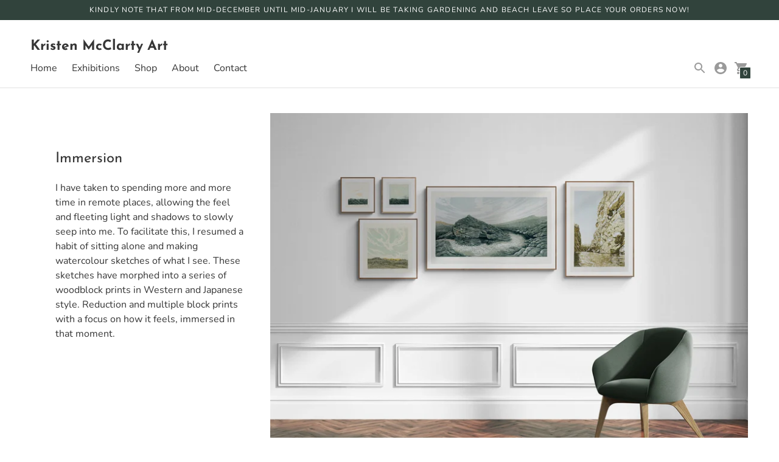

--- FILE ---
content_type: text/html; charset=utf-8
request_url: https://kristenmcclartyart.com/collections/immersion
body_size: 22426
content:
<!DOCTYPE html>

<!--
      ___                       ___           ___           ___
     /  /\                     /__/\         /  /\         /  /\
    /  /:/_                    \  \:\       /  /:/        /  /::\
   /  /:/ /\  ___     ___       \  \:\     /  /:/        /  /:/\:\
  /  /:/ /:/ /__/\   /  /\  ___  \  \:\   /  /:/  ___   /  /:/  \:\
 /__/:/ /:/  \  \:\ /  /:/ /__/\  \__\:\ /__/:/  /  /\ /__/:/ \__\:\
 \  \:\/:/    \  \:\  /:/  \  \:\ /  /:/ \  \:\ /  /:/ \  \:\ /  /:/
  \  \::/      \  \:\/:/    \  \:\  /:/   \  \:\  /:/   \  \:\  /:/
   \  \:\       \  \::/      \  \:\/:/     \  \:\/:/     \  \:\/:/
    \  \:\       \__\/        \  \::/       \  \::/       \  \::/
     \__\/                     \__\/         \__\/         \__\/

--------------------------------------------------------------------
#  Context v1.9.0
#  Documentation: https://fluorescent.co/help/context/
#  Purchase: https://themes.shopify.com/themes/context/
#  A product by Fluorescent: https://fluorescent.co/
--------------------------------------------------------------------

-->

<html class="no-js supports-no-cookies" lang='en'>
  <head>
    <meta charset='utf-8'>
    <meta name='viewport' content='width=device-width,initial-scale=1'>
    <meta name='theme-color' content="#31433c">
    <link rel="preconnect" href="https://cdn.shopify.com" crossorigin>
    <link rel='canonical' href='https://kristenmcclartyart.com/collections/immersion'><link rel="shortcut icon" href="//kristenmcclartyart.com/cdn/shop/files/KMA-favicon_32x32.jpg?v=1626966736" type="image/png">
    <title>
      Immersion
      
      
      
        &ndash; Kristen McClarty Art
      
    </title>

    





  
  




<meta name="description" content="I have taken to spending more and more time in remote places, allowing the feel and fleeting light and shadows to slowly seep into me. To facilitate this, I resumed a habit of sitting alone and making watercolour sketches of what I see. These sketches have morphed into a series of woodblock prints in Western and Japanese style. Reduction and multiple block prints with a focus on how it feels, immersed in that moment." />
<meta property="og:url" content="https://kristenmcclartyart.com/collections/immersion">
<meta property="og:site_name" content="Kristen McClarty Art">
<meta property="og:type" content="website">
<meta property="og:title" content="Immersion">
<meta property="og:description" content="I have taken to spending more and more time in remote places, allowing the feel and fleeting light and shadows to slowly seep into me. To facilitate this, I resumed a habit of sitting alone and making watercolour sketches of what I see. These sketches have morphed into a series of woodblock prints in Western and Japanese style. Reduction and multiple block prints with a focus on how it feels, immersed in that moment.">
<meta property="og:image" content="http://kristenmcclartyart.com/cdn/shop/collections/Immersion_series.jpg?v=1733926020">
<meta property="og:image:secure_url" content="https://kristenmcclartyart.com/cdn/shop/collections/Immersion_series.jpg?v=1733926020">



<meta name="twitter:title" content="Immersion">
<meta name="twitter:description" content="I have taken to spending more and more time in remote places, allowing the feel and fleeting light and shadows to slowly seep into me. To facilitate this, I resumed a habit of sitting alone and making watercolour sketches of what I see. These sketches have morphed into a series of woodblock prints in Western and Japanese style. Reduction and multiple block prints with a focus on how it feels, immersed in that moment.">
<meta name="twitter:card" content="summary_large_image">
<meta name="twitter:image" content="https://kristenmcclartyart.com/cdn/shop/collections/Immersion_series.jpg?v=1733926020">
<meta name="twitter:image:width" content="480">
<meta name="twitter:image:height" content="480">


    

    <script src="https://cdn.jsdelivr.net/npm/css-vars-ponyfill@1"></script>

    <script>
      document.documentElement.className = document.documentElement.className.replace('no-js', '');
      cssVars();

      window.theme = {
        version: 'v1.9.0',
        strings: {
          name: "Kristen McClarty Art",
          addToCart: "Add to Cart",
          soldOut: "Sold Out",
          unavailable: "Unavailable",
          quickCartCheckout: "Go to Checkout",
          collection: {
            filter: "Filter",
            sort: "Sort",
            apply: "Apply",
            show: "Show",
            manual: "Translation missing: en.collections.sort.manual",
            price_ascending: "Translation missing: en.collections.sort.price_ascending",
            price_descending: "Translation missing: en.collections.sort.price_descending",
            title_ascending: "Translation missing: en.collections.sort.title_ascending",
            title_descending: "Translation missing: en.collections.sort.title_descending",
            created_ascending: "Translation missing: en.collections.sort.created_ascending",
            created_descending: "Translation missing: en.collections.sort.created_descending",
            best_selling: "Translation missing: en.collections.sort.best_selling",
          },

          cart: {
            general: {
              currency: "Currency",
              empty: "Your cart is currently empty."
            }
          },
          general: {
            menu: {
              logout: "Logout",
              login_register: "Login \/ Register"
            },
            products: {
              recently_viewed: "Recently Viewed",
              no_recently_viewed: "No recently viewed items."
            }
          },
          products: {
            product: {
              view: "View the full product",
              unavailable: "Unavailable",
              unitPrice: "Unit price",
              unitPriceSeparator: "per"
            }
          },
          layout: {
            cart: {
              title: "Cart"
            }
          },
          search: {
            headings: {
              articles: "Articles",
              pages: "Pages",
              products: "Products"
            },
            view_all: "View all"
          }
        },
        moneyFormat: "R {{amount}}",
        urls: {
          cart: {
            base: "/cart",
            add: "/cart/add",
            change: "/cart/change"
          },
          product: {
            recommendations: "/recommendations/products"
          },
          // Manual routes until Shopify adds support
          products: "/products",
          search: {
            base: "/search"
          }
        }
      }

      
    </script>

    

<style>
  @font-face {
  font-family: "Josefin Sans";
  font-weight: 700;
  font-style: normal;
  src: url("//kristenmcclartyart.com/cdn/fonts/josefin_sans/josefinsans_n7.4edc746dce14b53e39df223fba72d5f37c3d525d.woff2") format("woff2"),
       url("//kristenmcclartyart.com/cdn/fonts/josefin_sans/josefinsans_n7.051568b12ab464ee8f0241094cdd7a1c80fbd08d.woff") format("woff");
}


  @font-face {
  font-family: "Josefin Sans";
  font-weight: 400;
  font-style: normal;
  src: url("//kristenmcclartyart.com/cdn/fonts/josefin_sans/josefinsans_n4.70f7efd699799949e6d9f99bc20843a2c86a2e0f.woff2") format("woff2"),
       url("//kristenmcclartyart.com/cdn/fonts/josefin_sans/josefinsans_n4.35d308a1bdf56e5556bc2ac79702c721e4e2e983.woff") format("woff");
}

  @font-face {
  font-family: "Josefin Sans";
  font-weight: 500;
  font-style: normal;
  src: url("//kristenmcclartyart.com/cdn/fonts/josefin_sans/josefinsans_n5.72427d78743bbf3591b498f66ad0f8361904dc4d.woff2") format("woff2"),
       url("//kristenmcclartyart.com/cdn/fonts/josefin_sans/josefinsans_n5.15e133f4dfd3ea9ee7de5283759b87e9708721ae.woff") format("woff");
}

  @font-face {
  font-family: "Josefin Sans";
  font-weight: 400;
  font-style: italic;
  src: url("//kristenmcclartyart.com/cdn/fonts/josefin_sans/josefinsans_i4.a2ba85bff59cf18a6ad90c24fe1808ddb8ce1343.woff2") format("woff2"),
       url("//kristenmcclartyart.com/cdn/fonts/josefin_sans/josefinsans_i4.2dba61e1d135ab449e8e134ba633cf0d31863cc4.woff") format("woff");
}


  @font-face {
  font-family: Nunito;
  font-weight: 400;
  font-style: normal;
  src: url("//kristenmcclartyart.com/cdn/fonts/nunito/nunito_n4.fc49103dc396b42cae9460289072d384b6c6eb63.woff2") format("woff2"),
       url("//kristenmcclartyart.com/cdn/fonts/nunito/nunito_n4.5d26d13beeac3116db2479e64986cdeea4c8fbdd.woff") format("woff");
}

  @font-face {
  font-family: Nunito;
  font-weight: 500;
  font-style: normal;
  src: url("//kristenmcclartyart.com/cdn/fonts/nunito/nunito_n5.a0f0edcf8fc7e6ef641de980174adff4690e50c2.woff2") format("woff2"),
       url("//kristenmcclartyart.com/cdn/fonts/nunito/nunito_n5.b31690ac83c982675aeba15b7e6c0a6ec38755b3.woff") format("woff");
}

  @font-face {
  font-family: Nunito;
  font-weight: 400;
  font-style: italic;
  src: url("//kristenmcclartyart.com/cdn/fonts/nunito/nunito_i4.fd53bf99043ab6c570187ed42d1b49192135de96.woff2") format("woff2"),
       url("//kristenmcclartyart.com/cdn/fonts/nunito/nunito_i4.cb3876a003a73aaae5363bb3e3e99d45ec598cc6.woff") format("woff");
}

  @font-face {
  font-family: Nunito;
  font-weight: 500;
  font-style: italic;
  src: url("//kristenmcclartyart.com/cdn/fonts/nunito/nunito_i5.5862f483b9e76a16feef3afe85bc737604befc5c.woff2") format("woff2"),
       url("//kristenmcclartyart.com/cdn/fonts/nunito/nunito_i5.6a66a380d89a267df37dd146366e0d57f301fc3f.woff") format("woff");
}


  :root {
    --color-accent: #31433c;
    --color-text: #3d3d3d;
    --color-text-meta: #757575;
    --color-button-text: #ffffff;
    --color-bg: #ffffff;
    --color-bg-transparent: rgba(255, 255, 255, 0.8);
    --color-bg-meta: #f5f5f5;
    --color-border: #e2e2e2;
    --color-input: #ffffff;
    --color-input-text: #363636;
    --color-input-bg-hover: rgba(54, 54, 54, 0.05);
    --color-secondary-button: #f8f8f8;
    --color-secondary-button-darker: #ebebeb;
    --color-secondary-button-text: #50906c;
    --color-sale-badge: #b6534c;
    --color-success-message: #82b875;
    --color-error-message: #b6534c;

    --color-header-text: #363636;
    --color-header-bg: #ffffff;
    --color-header-border: #e2e2e2;
    --color-header-icon: #9a9a9a;

    --color-contrast-text: #363636;
    --color-contrast-text-meta: #707070;
    --color-contrast-bg: #ffffff;
    --color-contrast-bg-meta: #f5f5f5;
    --color-contrast-border: #ffffff;
    --color-contrast-input: #ffffff;
    --color-contrast-input-text: #363636;

    --color-navigation-text: #ffffff;
    --color-navigation-text-meta: #6c9384;
    --color-navigation-bg: #31433c;
    --color-navigation-bg-meta: ;
    --color-navigation-bg-darker: #26342f;
    --color-navigation-border: #506a5f;
    --color-navigation-feature: #000000;

    --color-drawer-text: #ffffff;
    --color-drawer-text-meta: #8a8a8a;
    --color-drawer-bg: #212121;
    --color-drawer-bg-meta: #2b2b2b;
    --color-drawer-border: #434343;
    --color-drawer-bg-hover: rgba(255, 255, 255, 0.05);

    --color-footer-text: #ffffff;
    --color-footer-text-meta: #cfeee2;
    --color-footer-bg: #31433c;
    --color-footer-border: #4b655b;
    --color-footer-input: #ffffff;
    --color-footer-input-text: #757575;

    --color-bg-overlay: rgba(61, 61, 61, 0.25);
    --color-transparent-body: rgba(61, 61, 61, 0.5);

    --font-logo: "Josefin Sans", sans-serif;
    --font-logo-weight: 700;
    --font-logo-style: normal;

    --font-heading: "Josefin Sans", sans-serif;
    --font-heading-weight: 400;
    --font-heading-style: normal;
    --font-heading-bold-weight: 500;

    --font-body: Nunito, sans-serif;
    --font-body-weight: 400;
    --font-body-style: normal;
    --font-body-bold-weight: 500;

    --font-size-body-extra-small: 12px;
    --font-size-body-small: 14px;
    --font-size-body-base: 16px;
    --font-size-body-large: 18px;
    --font-size-body-extra-large: 21px;

    --font-size-heading-display: 36px;
    --font-size-heading-1: 24px;
    --font-size-heading-2: 21px;
    --font-size-heading-3: 18px;
  }
</style>
    <link href="//kristenmcclartyart.com/cdn/shop/t/2/assets/index.css?v=137928213967931271591626957221" rel="stylesheet" type="text/css" media="all" />

    <script>window.performance && window.performance.mark && window.performance.mark('shopify.content_for_header.start');</script><meta name="facebook-domain-verification" content="uk63sqxzqv0cmo114tsssfvebl069z">
<meta name="facebook-domain-verification" content="4726xyb2m1jyynma2g5ry2na64kxfc">
<meta id="shopify-digital-wallet" name="shopify-digital-wallet" content="/58291617973/digital_wallets/dialog">
<link rel="alternate" type="application/atom+xml" title="Feed" href="/collections/immersion.atom" />
<link rel="alternate" type="application/json+oembed" href="https://kristenmcclartyart.com/collections/immersion.oembed">
<script async="async" src="/checkouts/internal/preloads.js?locale=en-ZA"></script>
<script id="shopify-features" type="application/json">{"accessToken":"03966180b7fa9bcc13ba4e88d5df2594","betas":["rich-media-storefront-analytics"],"domain":"kristenmcclartyart.com","predictiveSearch":true,"shopId":58291617973,"locale":"en"}</script>
<script>var Shopify = Shopify || {};
Shopify.shop = "kristen-mcclarty-art.myshopify.com";
Shopify.locale = "en";
Shopify.currency = {"active":"ZAR","rate":"1.0"};
Shopify.country = "ZA";
Shopify.theme = {"name":"Theme export  kristen-mcclarity-art-myshopify-c...","id":124665397429,"schema_name":"Context","schema_version":"1.9.0","theme_store_id":870,"role":"main"};
Shopify.theme.handle = "null";
Shopify.theme.style = {"id":null,"handle":null};
Shopify.cdnHost = "kristenmcclartyart.com/cdn";
Shopify.routes = Shopify.routes || {};
Shopify.routes.root = "/";</script>
<script type="module">!function(o){(o.Shopify=o.Shopify||{}).modules=!0}(window);</script>
<script>!function(o){function n(){var o=[];function n(){o.push(Array.prototype.slice.apply(arguments))}return n.q=o,n}var t=o.Shopify=o.Shopify||{};t.loadFeatures=n(),t.autoloadFeatures=n()}(window);</script>
<script id="shop-js-analytics" type="application/json">{"pageType":"collection"}</script>
<script defer="defer" async type="module" src="//kristenmcclartyart.com/cdn/shopifycloud/shop-js/modules/v2/client.init-shop-cart-sync_C5BV16lS.en.esm.js"></script>
<script defer="defer" async type="module" src="//kristenmcclartyart.com/cdn/shopifycloud/shop-js/modules/v2/chunk.common_CygWptCX.esm.js"></script>
<script type="module">
  await import("//kristenmcclartyart.com/cdn/shopifycloud/shop-js/modules/v2/client.init-shop-cart-sync_C5BV16lS.en.esm.js");
await import("//kristenmcclartyart.com/cdn/shopifycloud/shop-js/modules/v2/chunk.common_CygWptCX.esm.js");

  window.Shopify.SignInWithShop?.initShopCartSync?.({"fedCMEnabled":true,"windoidEnabled":true});

</script>
<script>(function() {
  var isLoaded = false;
  function asyncLoad() {
    if (isLoaded) return;
    isLoaded = true;
    var urls = ["https:\/\/chimpstatic.com\/mcjs-connected\/js\/users\/b8d11a56e60c377dc9450ed28\/d556f8ee441317d31b3171e3a.js?shop=kristen-mcclarty-art.myshopify.com"];
    for (var i = 0; i < urls.length; i++) {
      var s = document.createElement('script');
      s.type = 'text/javascript';
      s.async = true;
      s.src = urls[i];
      var x = document.getElementsByTagName('script')[0];
      x.parentNode.insertBefore(s, x);
    }
  };
  if(window.attachEvent) {
    window.attachEvent('onload', asyncLoad);
  } else {
    window.addEventListener('load', asyncLoad, false);
  }
})();</script>
<script id="__st">var __st={"a":58291617973,"offset":7200,"reqid":"8317979f-71e9-4993-a368-c8a0bc74a391-1768682253","pageurl":"kristenmcclartyart.com\/collections\/immersion","u":"e2572bbd2a62","p":"collection","rtyp":"collection","rid":272148562101};</script>
<script>window.ShopifyPaypalV4VisibilityTracking = true;</script>
<script id="captcha-bootstrap">!function(){'use strict';const t='contact',e='account',n='new_comment',o=[[t,t],['blogs',n],['comments',n],[t,'customer']],c=[[e,'customer_login'],[e,'guest_login'],[e,'recover_customer_password'],[e,'create_customer']],r=t=>t.map((([t,e])=>`form[action*='/${t}']:not([data-nocaptcha='true']) input[name='form_type'][value='${e}']`)).join(','),a=t=>()=>t?[...document.querySelectorAll(t)].map((t=>t.form)):[];function s(){const t=[...o],e=r(t);return a(e)}const i='password',u='form_key',d=['recaptcha-v3-token','g-recaptcha-response','h-captcha-response',i],f=()=>{try{return window.sessionStorage}catch{return}},m='__shopify_v',_=t=>t.elements[u];function p(t,e,n=!1){try{const o=window.sessionStorage,c=JSON.parse(o.getItem(e)),{data:r}=function(t){const{data:e,action:n}=t;return t[m]||n?{data:e,action:n}:{data:t,action:n}}(c);for(const[e,n]of Object.entries(r))t.elements[e]&&(t.elements[e].value=n);n&&o.removeItem(e)}catch(o){console.error('form repopulation failed',{error:o})}}const l='form_type',E='cptcha';function T(t){t.dataset[E]=!0}const w=window,h=w.document,L='Shopify',v='ce_forms',y='captcha';let A=!1;((t,e)=>{const n=(g='f06e6c50-85a8-45c8-87d0-21a2b65856fe',I='https://cdn.shopify.com/shopifycloud/storefront-forms-hcaptcha/ce_storefront_forms_captcha_hcaptcha.v1.5.2.iife.js',D={infoText:'Protected by hCaptcha',privacyText:'Privacy',termsText:'Terms'},(t,e,n)=>{const o=w[L][v],c=o.bindForm;if(c)return c(t,g,e,D).then(n);var r;o.q.push([[t,g,e,D],n]),r=I,A||(h.body.append(Object.assign(h.createElement('script'),{id:'captcha-provider',async:!0,src:r})),A=!0)});var g,I,D;w[L]=w[L]||{},w[L][v]=w[L][v]||{},w[L][v].q=[],w[L][y]=w[L][y]||{},w[L][y].protect=function(t,e){n(t,void 0,e),T(t)},Object.freeze(w[L][y]),function(t,e,n,w,h,L){const[v,y,A,g]=function(t,e,n){const i=e?o:[],u=t?c:[],d=[...i,...u],f=r(d),m=r(i),_=r(d.filter((([t,e])=>n.includes(e))));return[a(f),a(m),a(_),s()]}(w,h,L),I=t=>{const e=t.target;return e instanceof HTMLFormElement?e:e&&e.form},D=t=>v().includes(t);t.addEventListener('submit',(t=>{const e=I(t);if(!e)return;const n=D(e)&&!e.dataset.hcaptchaBound&&!e.dataset.recaptchaBound,o=_(e),c=g().includes(e)&&(!o||!o.value);(n||c)&&t.preventDefault(),c&&!n&&(function(t){try{if(!f())return;!function(t){const e=f();if(!e)return;const n=_(t);if(!n)return;const o=n.value;o&&e.removeItem(o)}(t);const e=Array.from(Array(32),(()=>Math.random().toString(36)[2])).join('');!function(t,e){_(t)||t.append(Object.assign(document.createElement('input'),{type:'hidden',name:u})),t.elements[u].value=e}(t,e),function(t,e){const n=f();if(!n)return;const o=[...t.querySelectorAll(`input[type='${i}']`)].map((({name:t})=>t)),c=[...d,...o],r={};for(const[a,s]of new FormData(t).entries())c.includes(a)||(r[a]=s);n.setItem(e,JSON.stringify({[m]:1,action:t.action,data:r}))}(t,e)}catch(e){console.error('failed to persist form',e)}}(e),e.submit())}));const S=(t,e)=>{t&&!t.dataset[E]&&(n(t,e.some((e=>e===t))),T(t))};for(const o of['focusin','change'])t.addEventListener(o,(t=>{const e=I(t);D(e)&&S(e,y())}));const B=e.get('form_key'),M=e.get(l),P=B&&M;t.addEventListener('DOMContentLoaded',(()=>{const t=y();if(P)for(const e of t)e.elements[l].value===M&&p(e,B);[...new Set([...A(),...v().filter((t=>'true'===t.dataset.shopifyCaptcha))])].forEach((e=>S(e,t)))}))}(h,new URLSearchParams(w.location.search),n,t,e,['guest_login'])})(!0,!0)}();</script>
<script integrity="sha256-4kQ18oKyAcykRKYeNunJcIwy7WH5gtpwJnB7kiuLZ1E=" data-source-attribution="shopify.loadfeatures" defer="defer" src="//kristenmcclartyart.com/cdn/shopifycloud/storefront/assets/storefront/load_feature-a0a9edcb.js" crossorigin="anonymous"></script>
<script data-source-attribution="shopify.dynamic_checkout.dynamic.init">var Shopify=Shopify||{};Shopify.PaymentButton=Shopify.PaymentButton||{isStorefrontPortableWallets:!0,init:function(){window.Shopify.PaymentButton.init=function(){};var t=document.createElement("script");t.src="https://kristenmcclartyart.com/cdn/shopifycloud/portable-wallets/latest/portable-wallets.en.js",t.type="module",document.head.appendChild(t)}};
</script>
<script data-source-attribution="shopify.dynamic_checkout.buyer_consent">
  function portableWalletsHideBuyerConsent(e){var t=document.getElementById("shopify-buyer-consent"),n=document.getElementById("shopify-subscription-policy-button");t&&n&&(t.classList.add("hidden"),t.setAttribute("aria-hidden","true"),n.removeEventListener("click",e))}function portableWalletsShowBuyerConsent(e){var t=document.getElementById("shopify-buyer-consent"),n=document.getElementById("shopify-subscription-policy-button");t&&n&&(t.classList.remove("hidden"),t.removeAttribute("aria-hidden"),n.addEventListener("click",e))}window.Shopify?.PaymentButton&&(window.Shopify.PaymentButton.hideBuyerConsent=portableWalletsHideBuyerConsent,window.Shopify.PaymentButton.showBuyerConsent=portableWalletsShowBuyerConsent);
</script>
<script data-source-attribution="shopify.dynamic_checkout.cart.bootstrap">document.addEventListener("DOMContentLoaded",(function(){function t(){return document.querySelector("shopify-accelerated-checkout-cart, shopify-accelerated-checkout")}if(t())Shopify.PaymentButton.init();else{new MutationObserver((function(e,n){t()&&(Shopify.PaymentButton.init(),n.disconnect())})).observe(document.body,{childList:!0,subtree:!0})}}));
</script>

<script>window.performance && window.performance.mark && window.performance.mark('shopify.content_for_header.end');</script>
  <link href="https://monorail-edge.shopifysvc.com" rel="dns-prefetch">
<script>(function(){if ("sendBeacon" in navigator && "performance" in window) {try {var session_token_from_headers = performance.getEntriesByType('navigation')[0].serverTiming.find(x => x.name == '_s').description;} catch {var session_token_from_headers = undefined;}var session_cookie_matches = document.cookie.match(/_shopify_s=([^;]*)/);var session_token_from_cookie = session_cookie_matches && session_cookie_matches.length === 2 ? session_cookie_matches[1] : "";var session_token = session_token_from_headers || session_token_from_cookie || "";function handle_abandonment_event(e) {var entries = performance.getEntries().filter(function(entry) {return /monorail-edge.shopifysvc.com/.test(entry.name);});if (!window.abandonment_tracked && entries.length === 0) {window.abandonment_tracked = true;var currentMs = Date.now();var navigation_start = performance.timing.navigationStart;var payload = {shop_id: 58291617973,url: window.location.href,navigation_start,duration: currentMs - navigation_start,session_token,page_type: "collection"};window.navigator.sendBeacon("https://monorail-edge.shopifysvc.com/v1/produce", JSON.stringify({schema_id: "online_store_buyer_site_abandonment/1.1",payload: payload,metadata: {event_created_at_ms: currentMs,event_sent_at_ms: currentMs}}));}}window.addEventListener('pagehide', handle_abandonment_event);}}());</script>
<script id="web-pixels-manager-setup">(function e(e,d,r,n,o){if(void 0===o&&(o={}),!Boolean(null===(a=null===(i=window.Shopify)||void 0===i?void 0:i.analytics)||void 0===a?void 0:a.replayQueue)){var i,a;window.Shopify=window.Shopify||{};var t=window.Shopify;t.analytics=t.analytics||{};var s=t.analytics;s.replayQueue=[],s.publish=function(e,d,r){return s.replayQueue.push([e,d,r]),!0};try{self.performance.mark("wpm:start")}catch(e){}var l=function(){var e={modern:/Edge?\/(1{2}[4-9]|1[2-9]\d|[2-9]\d{2}|\d{4,})\.\d+(\.\d+|)|Firefox\/(1{2}[4-9]|1[2-9]\d|[2-9]\d{2}|\d{4,})\.\d+(\.\d+|)|Chrom(ium|e)\/(9{2}|\d{3,})\.\d+(\.\d+|)|(Maci|X1{2}).+ Version\/(15\.\d+|(1[6-9]|[2-9]\d|\d{3,})\.\d+)([,.]\d+|)( \(\w+\)|)( Mobile\/\w+|) Safari\/|Chrome.+OPR\/(9{2}|\d{3,})\.\d+\.\d+|(CPU[ +]OS|iPhone[ +]OS|CPU[ +]iPhone|CPU IPhone OS|CPU iPad OS)[ +]+(15[._]\d+|(1[6-9]|[2-9]\d|\d{3,})[._]\d+)([._]\d+|)|Android:?[ /-](13[3-9]|1[4-9]\d|[2-9]\d{2}|\d{4,})(\.\d+|)(\.\d+|)|Android.+Firefox\/(13[5-9]|1[4-9]\d|[2-9]\d{2}|\d{4,})\.\d+(\.\d+|)|Android.+Chrom(ium|e)\/(13[3-9]|1[4-9]\d|[2-9]\d{2}|\d{4,})\.\d+(\.\d+|)|SamsungBrowser\/([2-9]\d|\d{3,})\.\d+/,legacy:/Edge?\/(1[6-9]|[2-9]\d|\d{3,})\.\d+(\.\d+|)|Firefox\/(5[4-9]|[6-9]\d|\d{3,})\.\d+(\.\d+|)|Chrom(ium|e)\/(5[1-9]|[6-9]\d|\d{3,})\.\d+(\.\d+|)([\d.]+$|.*Safari\/(?![\d.]+ Edge\/[\d.]+$))|(Maci|X1{2}).+ Version\/(10\.\d+|(1[1-9]|[2-9]\d|\d{3,})\.\d+)([,.]\d+|)( \(\w+\)|)( Mobile\/\w+|) Safari\/|Chrome.+OPR\/(3[89]|[4-9]\d|\d{3,})\.\d+\.\d+|(CPU[ +]OS|iPhone[ +]OS|CPU[ +]iPhone|CPU IPhone OS|CPU iPad OS)[ +]+(10[._]\d+|(1[1-9]|[2-9]\d|\d{3,})[._]\d+)([._]\d+|)|Android:?[ /-](13[3-9]|1[4-9]\d|[2-9]\d{2}|\d{4,})(\.\d+|)(\.\d+|)|Mobile Safari.+OPR\/([89]\d|\d{3,})\.\d+\.\d+|Android.+Firefox\/(13[5-9]|1[4-9]\d|[2-9]\d{2}|\d{4,})\.\d+(\.\d+|)|Android.+Chrom(ium|e)\/(13[3-9]|1[4-9]\d|[2-9]\d{2}|\d{4,})\.\d+(\.\d+|)|Android.+(UC? ?Browser|UCWEB|U3)[ /]?(15\.([5-9]|\d{2,})|(1[6-9]|[2-9]\d|\d{3,})\.\d+)\.\d+|SamsungBrowser\/(5\.\d+|([6-9]|\d{2,})\.\d+)|Android.+MQ{2}Browser\/(14(\.(9|\d{2,})|)|(1[5-9]|[2-9]\d|\d{3,})(\.\d+|))(\.\d+|)|K[Aa][Ii]OS\/(3\.\d+|([4-9]|\d{2,})\.\d+)(\.\d+|)/},d=e.modern,r=e.legacy,n=navigator.userAgent;return n.match(d)?"modern":n.match(r)?"legacy":"unknown"}(),u="modern"===l?"modern":"legacy",c=(null!=n?n:{modern:"",legacy:""})[u],f=function(e){return[e.baseUrl,"/wpm","/b",e.hashVersion,"modern"===e.buildTarget?"m":"l",".js"].join("")}({baseUrl:d,hashVersion:r,buildTarget:u}),m=function(e){var d=e.version,r=e.bundleTarget,n=e.surface,o=e.pageUrl,i=e.monorailEndpoint;return{emit:function(e){var a=e.status,t=e.errorMsg,s=(new Date).getTime(),l=JSON.stringify({metadata:{event_sent_at_ms:s},events:[{schema_id:"web_pixels_manager_load/3.1",payload:{version:d,bundle_target:r,page_url:o,status:a,surface:n,error_msg:t},metadata:{event_created_at_ms:s}}]});if(!i)return console&&console.warn&&console.warn("[Web Pixels Manager] No Monorail endpoint provided, skipping logging."),!1;try{return self.navigator.sendBeacon.bind(self.navigator)(i,l)}catch(e){}var u=new XMLHttpRequest;try{return u.open("POST",i,!0),u.setRequestHeader("Content-Type","text/plain"),u.send(l),!0}catch(e){return console&&console.warn&&console.warn("[Web Pixels Manager] Got an unhandled error while logging to Monorail."),!1}}}}({version:r,bundleTarget:l,surface:e.surface,pageUrl:self.location.href,monorailEndpoint:e.monorailEndpoint});try{o.browserTarget=l,function(e){var d=e.src,r=e.async,n=void 0===r||r,o=e.onload,i=e.onerror,a=e.sri,t=e.scriptDataAttributes,s=void 0===t?{}:t,l=document.createElement("script"),u=document.querySelector("head"),c=document.querySelector("body");if(l.async=n,l.src=d,a&&(l.integrity=a,l.crossOrigin="anonymous"),s)for(var f in s)if(Object.prototype.hasOwnProperty.call(s,f))try{l.dataset[f]=s[f]}catch(e){}if(o&&l.addEventListener("load",o),i&&l.addEventListener("error",i),u)u.appendChild(l);else{if(!c)throw new Error("Did not find a head or body element to append the script");c.appendChild(l)}}({src:f,async:!0,onload:function(){if(!function(){var e,d;return Boolean(null===(d=null===(e=window.Shopify)||void 0===e?void 0:e.analytics)||void 0===d?void 0:d.initialized)}()){var d=window.webPixelsManager.init(e)||void 0;if(d){var r=window.Shopify.analytics;r.replayQueue.forEach((function(e){var r=e[0],n=e[1],o=e[2];d.publishCustomEvent(r,n,o)})),r.replayQueue=[],r.publish=d.publishCustomEvent,r.visitor=d.visitor,r.initialized=!0}}},onerror:function(){return m.emit({status:"failed",errorMsg:"".concat(f," has failed to load")})},sri:function(e){var d=/^sha384-[A-Za-z0-9+/=]+$/;return"string"==typeof e&&d.test(e)}(c)?c:"",scriptDataAttributes:o}),m.emit({status:"loading"})}catch(e){m.emit({status:"failed",errorMsg:(null==e?void 0:e.message)||"Unknown error"})}}})({shopId: 58291617973,storefrontBaseUrl: "https://kristenmcclartyart.com",extensionsBaseUrl: "https://extensions.shopifycdn.com/cdn/shopifycloud/web-pixels-manager",monorailEndpoint: "https://monorail-edge.shopifysvc.com/unstable/produce_batch",surface: "storefront-renderer",enabledBetaFlags: ["2dca8a86"],webPixelsConfigList: [{"id":"239993013","configuration":"{\"pixel_id\":\"228543265790623\",\"pixel_type\":\"facebook_pixel\",\"metaapp_system_user_token\":\"-\"}","eventPayloadVersion":"v1","runtimeContext":"OPEN","scriptVersion":"ca16bc87fe92b6042fbaa3acc2fbdaa6","type":"APP","apiClientId":2329312,"privacyPurposes":["ANALYTICS","MARKETING","SALE_OF_DATA"],"dataSharingAdjustments":{"protectedCustomerApprovalScopes":["read_customer_address","read_customer_email","read_customer_name","read_customer_personal_data","read_customer_phone"]}},{"id":"shopify-app-pixel","configuration":"{}","eventPayloadVersion":"v1","runtimeContext":"STRICT","scriptVersion":"0450","apiClientId":"shopify-pixel","type":"APP","privacyPurposes":["ANALYTICS","MARKETING"]},{"id":"shopify-custom-pixel","eventPayloadVersion":"v1","runtimeContext":"LAX","scriptVersion":"0450","apiClientId":"shopify-pixel","type":"CUSTOM","privacyPurposes":["ANALYTICS","MARKETING"]}],isMerchantRequest: false,initData: {"shop":{"name":"Kristen McClarty Art","paymentSettings":{"currencyCode":"ZAR"},"myshopifyDomain":"kristen-mcclarty-art.myshopify.com","countryCode":"ZA","storefrontUrl":"https:\/\/kristenmcclartyart.com"},"customer":null,"cart":null,"checkout":null,"productVariants":[],"purchasingCompany":null},},"https://kristenmcclartyart.com/cdn","fcfee988w5aeb613cpc8e4bc33m6693e112",{"modern":"","legacy":""},{"shopId":"58291617973","storefrontBaseUrl":"https:\/\/kristenmcclartyart.com","extensionBaseUrl":"https:\/\/extensions.shopifycdn.com\/cdn\/shopifycloud\/web-pixels-manager","surface":"storefront-renderer","enabledBetaFlags":"[\"2dca8a86\"]","isMerchantRequest":"false","hashVersion":"fcfee988w5aeb613cpc8e4bc33m6693e112","publish":"custom","events":"[[\"page_viewed\",{}],[\"collection_viewed\",{\"collection\":{\"id\":\"272148562101\",\"title\":\"Immersion\",\"productVariants\":[{\"price\":{\"amount\":8000.0,\"currencyCode\":\"ZAR\"},\"product\":{\"title\":\"A Monday Morning Embrace\",\"vendor\":\"Kristen McClarty Art\",\"id\":\"6839693902005\",\"untranslatedTitle\":\"A Monday Morning Embrace\",\"url\":\"\/products\/a-monday-morning-embrace\",\"type\":\"\"},\"id\":\"40487599210677\",\"image\":{\"src\":\"\/\/kristenmcclartyart.com\/cdn\/shop\/products\/0041_A-Monday-morning-embrace.jpg?v=1626262237\"},\"sku\":\"A Monday Morning Embrace\",\"title\":\"Default Title\",\"untranslatedTitle\":\"Default Title\"},{\"price\":{\"amount\":1000.0,\"currencyCode\":\"ZAR\"},\"product\":{\"title\":\"Waiting For The Dawn\",\"vendor\":\"Kristen McClarty Art\",\"id\":\"6855900430517\",\"untranslatedTitle\":\"Waiting For The Dawn\",\"url\":\"\/products\/waiting-for-the-dawn\",\"type\":\"\"},\"id\":\"40545297989813\",\"image\":{\"src\":\"\/\/kristenmcclartyart.com\/cdn\/shop\/products\/0001_Waiting-for-the-Dawn.jpg?v=1626795895\"},\"sku\":\"Waiting for the dawn\",\"title\":\"Default Title\",\"untranslatedTitle\":\"Default Title\"},{\"price\":{\"amount\":850.0,\"currencyCode\":\"ZAR\"},\"product\":{\"title\":\"Essence Of The Dawn\",\"vendor\":\"Kristen McClarty Art\",\"id\":\"6855900496053\",\"untranslatedTitle\":\"Essence Of The Dawn\",\"url\":\"\/products\/essence-of-the-dawn\",\"type\":\"\"},\"id\":\"40545298055349\",\"image\":{\"src\":\"\/\/kristenmcclartyart.com\/cdn\/shop\/products\/0029_Essence-of-the-Dawn.jpg?v=1626791193\"},\"sku\":\"Essence of the dawn\",\"title\":\"Default Title\",\"untranslatedTitle\":\"Default Title\"},{\"price\":{\"amount\":7000.0,\"currencyCode\":\"ZAR\"},\"product\":{\"title\":\"Over Exposed\",\"vendor\":\"Kristen McClarty Art\",\"id\":\"6855902101685\",\"untranslatedTitle\":\"Over Exposed\",\"url\":\"\/products\/over-exposed\",\"type\":\"\"},\"id\":\"40545300086965\",\"image\":{\"src\":\"\/\/kristenmcclartyart.com\/cdn\/shop\/products\/0016_Over-Exposed.jpg?v=1626795205\"},\"sku\":\"Over exposed\",\"title\":\"Default Title\",\"untranslatedTitle\":\"Default Title\"},{\"price\":{\"amount\":3950.0,\"currencyCode\":\"ZAR\"},\"product\":{\"title\":\"A Monday Evening in Late Summer\",\"vendor\":\"Kristen McClarty Art\",\"id\":\"6842237419701\",\"untranslatedTitle\":\"A Monday Evening in Late Summer\",\"url\":\"\/products\/a-monday-evening-in-late-summer\",\"type\":\"\"},\"id\":\"40495664398517\",\"image\":{\"src\":\"\/\/kristenmcclartyart.com\/cdn\/shop\/products\/0042_A-Monday-Evening-in-Late-Summer.jpg?v=1626262369\"},\"sku\":\"A Monday Evening in Late Summer\",\"title\":\"Default Title\",\"untranslatedTitle\":\"Default Title\"},{\"price\":{\"amount\":4750.0,\"currencyCode\":\"ZAR\"},\"product\":{\"title\":\"A Thursday Morning\",\"vendor\":\"Kristen McClarty Art\",\"id\":\"6855902232757\",\"untranslatedTitle\":\"A Thursday Morning\",\"url\":\"\/products\/a-thursday-morning\",\"type\":\"\"},\"id\":\"40545300218037\",\"image\":{\"src\":\"\/\/kristenmcclartyart.com\/cdn\/shop\/products\/0038_A-Thursday-morning.jpg?v=1626716245\"},\"sku\":\"A Thursday morning\",\"title\":\"Default Title\",\"untranslatedTitle\":\"Default Title\"},{\"price\":{\"amount\":850.0,\"currencyCode\":\"ZAR\"},\"product\":{\"title\":\"A Sunday Afternoon\",\"vendor\":\"Kristen McClarty Art\",\"id\":\"6855900561589\",\"untranslatedTitle\":\"A Sunday Afternoon\",\"url\":\"\/products\/a-sunday-afternoon\",\"type\":\"\"},\"id\":\"40545298120885\",\"image\":{\"src\":\"\/\/kristenmcclartyart.com\/cdn\/shop\/products\/0039_A-Sunday-Afternoon.jpg?v=1633171612\"},\"sku\":\"A Sunday afternoon\",\"title\":\"Default Title\",\"untranslatedTitle\":\"Default Title\"}]}}]]"});</script><script>
  window.ShopifyAnalytics = window.ShopifyAnalytics || {};
  window.ShopifyAnalytics.meta = window.ShopifyAnalytics.meta || {};
  window.ShopifyAnalytics.meta.currency = 'ZAR';
  var meta = {"products":[{"id":6839693902005,"gid":"gid:\/\/shopify\/Product\/6839693902005","vendor":"Kristen McClarty Art","type":"","handle":"a-monday-morning-embrace","variants":[{"id":40487599210677,"price":800000,"name":"A Monday Morning Embrace","public_title":null,"sku":"A Monday Morning Embrace"}],"remote":false},{"id":6855900430517,"gid":"gid:\/\/shopify\/Product\/6855900430517","vendor":"Kristen McClarty Art","type":"","handle":"waiting-for-the-dawn","variants":[{"id":40545297989813,"price":100000,"name":"Waiting For The Dawn","public_title":null,"sku":"Waiting for the dawn"}],"remote":false},{"id":6855900496053,"gid":"gid:\/\/shopify\/Product\/6855900496053","vendor":"Kristen McClarty Art","type":"","handle":"essence-of-the-dawn","variants":[{"id":40545298055349,"price":85000,"name":"Essence Of The Dawn","public_title":null,"sku":"Essence of the dawn"}],"remote":false},{"id":6855902101685,"gid":"gid:\/\/shopify\/Product\/6855902101685","vendor":"Kristen McClarty Art","type":"","handle":"over-exposed","variants":[{"id":40545300086965,"price":700000,"name":"Over Exposed","public_title":null,"sku":"Over exposed"}],"remote":false},{"id":6842237419701,"gid":"gid:\/\/shopify\/Product\/6842237419701","vendor":"Kristen McClarty Art","type":"","handle":"a-monday-evening-in-late-summer","variants":[{"id":40495664398517,"price":395000,"name":"A Monday Evening in Late Summer","public_title":null,"sku":"A Monday Evening in Late Summer"}],"remote":false},{"id":6855902232757,"gid":"gid:\/\/shopify\/Product\/6855902232757","vendor":"Kristen McClarty Art","type":"","handle":"a-thursday-morning","variants":[{"id":40545300218037,"price":475000,"name":"A Thursday Morning","public_title":null,"sku":"A Thursday morning"}],"remote":false},{"id":6855900561589,"gid":"gid:\/\/shopify\/Product\/6855900561589","vendor":"Kristen McClarty Art","type":"","handle":"a-sunday-afternoon","variants":[{"id":40545298120885,"price":85000,"name":"A Sunday Afternoon","public_title":null,"sku":"A Sunday afternoon"}],"remote":false}],"page":{"pageType":"collection","resourceType":"collection","resourceId":272148562101,"requestId":"8317979f-71e9-4993-a368-c8a0bc74a391-1768682253"}};
  for (var attr in meta) {
    window.ShopifyAnalytics.meta[attr] = meta[attr];
  }
</script>
<script class="analytics">
  (function () {
    var customDocumentWrite = function(content) {
      var jquery = null;

      if (window.jQuery) {
        jquery = window.jQuery;
      } else if (window.Checkout && window.Checkout.$) {
        jquery = window.Checkout.$;
      }

      if (jquery) {
        jquery('body').append(content);
      }
    };

    var hasLoggedConversion = function(token) {
      if (token) {
        return document.cookie.indexOf('loggedConversion=' + token) !== -1;
      }
      return false;
    }

    var setCookieIfConversion = function(token) {
      if (token) {
        var twoMonthsFromNow = new Date(Date.now());
        twoMonthsFromNow.setMonth(twoMonthsFromNow.getMonth() + 2);

        document.cookie = 'loggedConversion=' + token + '; expires=' + twoMonthsFromNow;
      }
    }

    var trekkie = window.ShopifyAnalytics.lib = window.trekkie = window.trekkie || [];
    if (trekkie.integrations) {
      return;
    }
    trekkie.methods = [
      'identify',
      'page',
      'ready',
      'track',
      'trackForm',
      'trackLink'
    ];
    trekkie.factory = function(method) {
      return function() {
        var args = Array.prototype.slice.call(arguments);
        args.unshift(method);
        trekkie.push(args);
        return trekkie;
      };
    };
    for (var i = 0; i < trekkie.methods.length; i++) {
      var key = trekkie.methods[i];
      trekkie[key] = trekkie.factory(key);
    }
    trekkie.load = function(config) {
      trekkie.config = config || {};
      trekkie.config.initialDocumentCookie = document.cookie;
      var first = document.getElementsByTagName('script')[0];
      var script = document.createElement('script');
      script.type = 'text/javascript';
      script.onerror = function(e) {
        var scriptFallback = document.createElement('script');
        scriptFallback.type = 'text/javascript';
        scriptFallback.onerror = function(error) {
                var Monorail = {
      produce: function produce(monorailDomain, schemaId, payload) {
        var currentMs = new Date().getTime();
        var event = {
          schema_id: schemaId,
          payload: payload,
          metadata: {
            event_created_at_ms: currentMs,
            event_sent_at_ms: currentMs
          }
        };
        return Monorail.sendRequest("https://" + monorailDomain + "/v1/produce", JSON.stringify(event));
      },
      sendRequest: function sendRequest(endpointUrl, payload) {
        // Try the sendBeacon API
        if (window && window.navigator && typeof window.navigator.sendBeacon === 'function' && typeof window.Blob === 'function' && !Monorail.isIos12()) {
          var blobData = new window.Blob([payload], {
            type: 'text/plain'
          });

          if (window.navigator.sendBeacon(endpointUrl, blobData)) {
            return true;
          } // sendBeacon was not successful

        } // XHR beacon

        var xhr = new XMLHttpRequest();

        try {
          xhr.open('POST', endpointUrl);
          xhr.setRequestHeader('Content-Type', 'text/plain');
          xhr.send(payload);
        } catch (e) {
          console.log(e);
        }

        return false;
      },
      isIos12: function isIos12() {
        return window.navigator.userAgent.lastIndexOf('iPhone; CPU iPhone OS 12_') !== -1 || window.navigator.userAgent.lastIndexOf('iPad; CPU OS 12_') !== -1;
      }
    };
    Monorail.produce('monorail-edge.shopifysvc.com',
      'trekkie_storefront_load_errors/1.1',
      {shop_id: 58291617973,
      theme_id: 124665397429,
      app_name: "storefront",
      context_url: window.location.href,
      source_url: "//kristenmcclartyart.com/cdn/s/trekkie.storefront.cd680fe47e6c39ca5d5df5f0a32d569bc48c0f27.min.js"});

        };
        scriptFallback.async = true;
        scriptFallback.src = '//kristenmcclartyart.com/cdn/s/trekkie.storefront.cd680fe47e6c39ca5d5df5f0a32d569bc48c0f27.min.js';
        first.parentNode.insertBefore(scriptFallback, first);
      };
      script.async = true;
      script.src = '//kristenmcclartyart.com/cdn/s/trekkie.storefront.cd680fe47e6c39ca5d5df5f0a32d569bc48c0f27.min.js';
      first.parentNode.insertBefore(script, first);
    };
    trekkie.load(
      {"Trekkie":{"appName":"storefront","development":false,"defaultAttributes":{"shopId":58291617973,"isMerchantRequest":null,"themeId":124665397429,"themeCityHash":"4515013446629168197","contentLanguage":"en","currency":"ZAR","eventMetadataId":"8f552dcb-1c50-454d-b570-8bf385a5649a"},"isServerSideCookieWritingEnabled":true,"monorailRegion":"shop_domain","enabledBetaFlags":["65f19447"]},"Session Attribution":{},"S2S":{"facebookCapiEnabled":false,"source":"trekkie-storefront-renderer","apiClientId":580111}}
    );

    var loaded = false;
    trekkie.ready(function() {
      if (loaded) return;
      loaded = true;

      window.ShopifyAnalytics.lib = window.trekkie;

      var originalDocumentWrite = document.write;
      document.write = customDocumentWrite;
      try { window.ShopifyAnalytics.merchantGoogleAnalytics.call(this); } catch(error) {};
      document.write = originalDocumentWrite;

      window.ShopifyAnalytics.lib.page(null,{"pageType":"collection","resourceType":"collection","resourceId":272148562101,"requestId":"8317979f-71e9-4993-a368-c8a0bc74a391-1768682253","shopifyEmitted":true});

      var match = window.location.pathname.match(/checkouts\/(.+)\/(thank_you|post_purchase)/)
      var token = match? match[1]: undefined;
      if (!hasLoggedConversion(token)) {
        setCookieIfConversion(token);
        window.ShopifyAnalytics.lib.track("Viewed Product Category",{"currency":"ZAR","category":"Collection: immersion","collectionName":"immersion","collectionId":272148562101,"nonInteraction":true},undefined,undefined,{"shopifyEmitted":true});
      }
    });


        var eventsListenerScript = document.createElement('script');
        eventsListenerScript.async = true;
        eventsListenerScript.src = "//kristenmcclartyart.com/cdn/shopifycloud/storefront/assets/shop_events_listener-3da45d37.js";
        document.getElementsByTagName('head')[0].appendChild(eventsListenerScript);

})();</script>
<script
  defer
  src="https://kristenmcclartyart.com/cdn/shopifycloud/perf-kit/shopify-perf-kit-3.0.4.min.js"
  data-application="storefront-renderer"
  data-shop-id="58291617973"
  data-render-region="gcp-us-central1"
  data-page-type="collection"
  data-theme-instance-id="124665397429"
  data-theme-name="Context"
  data-theme-version="1.9.0"
  data-monorail-region="shop_domain"
  data-resource-timing-sampling-rate="10"
  data-shs="true"
  data-shs-beacon="true"
  data-shs-export-with-fetch="true"
  data-shs-logs-sample-rate="1"
  data-shs-beacon-endpoint="https://kristenmcclartyart.com/api/collect"
></script>
</head>

  <body class='preload '>

    <main role='main' id='root'>
      <header class="header-container" data-component="stickyHeader">
        <div id="shopify-section-static-announcement-bar" class="shopify-section announcement-bar-section">

<section
  class="announcement-bar-wrapper"
  data-section-id="static-announcement-bar"
  data-section-type="announcement-bar"
  data-timing="5000"
>
  

    
      <div
        class="announcement-bar flex items-center justify-center"
        style="
          background-color: ;
          color: #ffffff;
        "
        data-index="0"
        
      >
        <div class="announcement-bar__content">Kindly note that from mid-December until mid-January I will be taking gardening and beach leave so place your orders now!
</div>
      </div>
    
      <div
        class="announcement-bar flex items-center justify-center"
        style="
          background-color: ;
          color: #ffffff;
        "
        data-index="1"
        
      >
        <div class="announcement-bar__content">
</div>
      </div>
    
  
</section>


</div>
        <div id="shopify-section-static-header" class="shopify-section header-section">













<script>
  window.theme.quickCartNote = "Your subtotal today is [subtotal]. Shipping and taxes will calculated at checkout.";
</script>




<section
  data-component="header"
  data-section-id="static-header"
  data-section-type="header"
  class="bg-base  w-100 z-5"
  data-navigation='
    [{
          "active": "false",
          "child_active": "false",
          "current": "false",
          "child_current": "false",
          "levels": "0",
          "links": [],
          "title": "Home",
          "type": "frontpage_link",
          "url": "/"
        }

        ,
{
          "active": "false",
          "child_active": "false",
          "current": "false",
          "child_current": "false",
          "levels": "0",
          "links": [],
          "title": "Exhibitions",
          "type": "blog_link",
          "url": "/blogs/exhibitions-news"
        }

        ,
{
          "active": "false",
          "child_active": "true",
          "current": "false",
          "child_current": "true",
          "levels": "2",
          "links": [{
                "active": "false",
                "child_active": "false",
                "current": "false",
                "child_current": "false",
                "levels": "1",

                  "links": [{
                        "active": "false",
                        "child_active": "false",
                        "current": "false",
                        "child_current": "false",
                        "levels": "0",
                        "title": "Woodcut and Screen Print",
                        "type": "collection_link",
                        "url": "/collections/wood-block-prints"
                      }
                      ,
{
                        "active": "false",
                        "child_active": "false",
                        "current": "false",
                        "child_current": "false",
                        "levels": "0",
                        "title": "Monotype Print",
                        "type": "collection_link",
                        "url": "/collections/monotype-print"
                      }
                      ,
{
                        "active": "false",
                        "child_active": "false",
                        "current": "false",
                        "child_current": "false",
                        "levels": "0",
                        "title": "Stone Lithography",
                        "type": "collection_link",
                        "url": "/collections/stone-lithography"
                      }
                      ,
{
                        "active": "false",
                        "child_active": "false",
                        "current": "false",
                        "child_current": "false",
                        "levels": "0",
                        "title": "Multiple Layer Linocut",
                        "type": "collection_link",
                        "url": "/collections/multiple-layer-linocut"
                      }
                      ,
{
                        "active": "false",
                        "child_active": "false",
                        "current": "false",
                        "child_current": "false",
                        "levels": "0",
                        "title": "Single Block Linocut",
                        "type": "collection_link",
                        "url": "/collections/single-block-linocut"
                      }
                      ,
{
                        "active": "false",
                        "child_active": "false",
                        "current": "false",
                        "child_current": "false",
                        "levels": "0",
                        "title": "Drypoint Intaglio",
                        "type": "collection_link",
                        "url": "/collections/dry-point-intaglio"
                      }
                      
],
                "title": "Printmaking",
                "type": "collection_link",
                "url": "/collections/print-making"
              }
              ,
{
                "active": "false",
                "child_active": "false",
                "current": "false",
                "child_current": "false",
                "levels": "1",

                  "links": [{
                        "active": "false",
                        "child_active": "false",
                        "current": "false",
                        "child_current": "false",
                        "levels": "0",
                        "title": "Message Cloths",
                        "type": "collection_link",
                        "url": "/collections/message-cloths"
                      }
                      ,
{
                        "active": "false",
                        "child_active": "false",
                        "current": "false",
                        "child_current": "false",
                        "levels": "0",
                        "title": "Natural Mark Making",
                        "type": "collection_link",
                        "url": "/collections/natural-mark-making"
                      }
                      
],
                "title": "Fibre Art",
                "type": "collection_link",
                "url": "/collections/stitched-work"
              }
              ,
{
                "active": "false",
                "child_active": "true",
                "current": "false",
                "child_current": "true",
                "levels": "1",

                  "links": [{
                        "active": "false",
                        "child_active": "false",
                        "current": "false",
                        "child_current": "false",
                        "levels": "0",
                        "title": "Head Under Water",
                        "type": "collection_link",
                        "url": "/collections/head-under-water"
                      }
                      ,
{
                        "active": "false",
                        "child_active": "false",
                        "current": "false",
                        "child_current": "false",
                        "levels": "0",
                        "title": "A Sense of Place",
                        "type": "collection_link",
                        "url": "/collections/a-sense-of-place"
                      }
                      ,
{
                        "active": "false",
                        "child_active": "false",
                        "current": "false",
                        "child_current": "false",
                        "levels": "0",
                        "title": "The Residuals",
                        "type": "collection_link",
                        "url": "/collections/the-residuals-1"
                      }
                      ,
{
                        "active": "false",
                        "child_active": "false",
                        "current": "false",
                        "child_current": "false",
                        "levels": "0",
                        "title": "A Hard Place",
                        "type": "collection_link",
                        "url": "/collections/a-hard-place"
                      }
                      ,
{
                        "active": "true",
                        "child_active": "false",
                        "current": "true",
                        "child_current": "false",
                        "levels": "0",
                        "title": "Immersion",
                        "type": "collection_link",
                        "url": "/collections/immersion"
                      }
                      ,
{
                        "active": "false",
                        "child_active": "false",
                        "current": "false",
                        "child_current": "false",
                        "levels": "0",
                        "title": "Cape Nostalgia",
                        "type": "collection_link",
                        "url": "/collections/cape-nostalgia"
                      }
                      ,
{
                        "active": "false",
                        "child_active": "false",
                        "current": "false",
                        "child_current": "false",
                        "levels": "0",
                        "title": "Inevitable Life",
                        "type": "collection_link",
                        "url": "/collections/inevitable-life"
                      }
                      ,
{
                        "active": "false",
                        "child_active": "false",
                        "current": "false",
                        "child_current": "false",
                        "levels": "0",
                        "title": "Perspective",
                        "type": "collection_link",
                        "url": "/collections/perspective"
                      }
                      ,
{
                        "active": "false",
                        "child_active": "false",
                        "current": "false",
                        "child_current": "false",
                        "levels": "0",
                        "title": "Circling Crows",
                        "type": "collection_link",
                        "url": "/collections/crows"
                      }
                      ,
{
                        "active": "false",
                        "child_active": "false",
                        "current": "false",
                        "child_current": "false",
                        "levels": "0",
                        "title": "It’s not about the dog",
                        "type": "collection_link",
                        "url": "/collections/it-s-not-about-the-dog"
                      }
                      ,
{
                        "active": "false",
                        "child_active": "false",
                        "current": "false",
                        "child_current": "false",
                        "levels": "0",
                        "title": "Passing me by",
                        "type": "collection_link",
                        "url": "/collections/passing-me-by"
                      }
                      
],
                "title": "Series",
                "type": "catalog_link",
                "url": "/collections/all"
              }
              
],
          "title": "Shop",
          "type": "catalog_link",
          "url": "/collections/all"
        }

        ,
{
          "active": "false",
          "child_active": "false",
          "current": "false",
          "child_current": "false",
          "levels": "0",
          "links": [],
          "title": "About",
          "type": "page_link",
          "url": "/pages/about"
        }

        ,
{
          "active": "false",
          "child_active": "false",
          "current": "false",
          "child_current": "false",
          "levels": "0",
          "links": [],
          "title": "Contact",
          "type": "page_link",
          "url": "/pages/contact-us"
        }

        
]
  '
>
  <div
    id="header"
    class="header header--default"
    data-transparent-header="false"
  >
  <div class="
    header__content
    
    header__content--has-customer-accounts
  ">
    <div id="mobile-nav">
      <div class="header__menu-icon">
      <div class="icon ">
  <svg width="100%" viewBox="0 0 24 24">
    
        <path d="M3 18H21V16H3V18ZM3 13H21V11H3V13ZM3 6V8H21V6H3Z" fill="currentColor" />

      
  </svg>
</div>
      </div>
    </div>
    <h1 class="header__logo-wrapper">
      <a href="/" class="header__logo-image color-inherit">

        

          

            <span class="header__logo-text">Kristen McClarty Art</span>

          

        
      </a>
    </h1>

    <div class="header__sticky-logo-wrapper"></div>

    <div class="flex justify-between" data-primary-navigation="yes">
      <nav class="header__nav">
        


<ul
  class="list ma0 pa0 lh-copy  nav  nav--depth-1  "
  
>
  

    
    

    
    

    

    
    
      <li class="nav__item nav__item-home">
        <a class="nav__link " href="/">Home</a>
      </li>

    
    
  

    
    

    
    

    

    
    
      <li class="nav__item nav__item-exhibitions">
        <a class="nav__link " href="/blogs/exhibitions-news">Exhibitions</a>
      </li>

    
    
  

    
    

    
    

    

    
    
<li
        class="nav__item        nav__item-parent        nav__item-id-shop        nav__item-parent--meganav"
        data-navmenu-trigger
        data-navmenu-meganav-trigger
      >
        <a class="nav__link nav__link-parent " href="/collections/all">Shop</a>

        
        
<div class="z-5 absolute w-100 left-0 nav__submenu
            nav__meganav
            
" data-nav-submenu data-meganav-menu>
            <div class="w-100 mw-c center ph4">
              <ul class="mega-navigation">
  
    <li class="mega-navigation__list mega-navigation__list--border">
      <h4 class="mega-navigation__list-heading"><a href="/collections/print-making">Printmaking</a></h4>
      


<ul
  class="list ma0 pa0 lh-copy  nav  nav--depth-  "
  
>
  

    
    

    
    

    

    
    
      <li class="nav__item nav__item-woodcut-and-screen-print">
        <a class="nav__link " href="/collections/wood-block-prints">Woodcut and Screen Print</a>
      </li>

    
    
  

    
    

    
    

    

    
    
      <li class="nav__item nav__item-monotype-print">
        <a class="nav__link " href="/collections/monotype-print">Monotype Print</a>
      </li>

    
    
  

    
    

    
    

    

    
    
      <li class="nav__item nav__item-stone-lithography">
        <a class="nav__link " href="/collections/stone-lithography">Stone Lithography</a>
      </li>

    
    
  

    
    

    
    

    

    
    
      <li class="nav__item nav__item-multiple-layer-linocut">
        <a class="nav__link " href="/collections/multiple-layer-linocut">Multiple Layer Linocut</a>
      </li>

    
    
  

    
    

    
    

    

    
    
      <li class="nav__item nav__item-single-block-linocut">
        <a class="nav__link " href="/collections/single-block-linocut">Single Block Linocut</a>
      </li>

    
    
  

    
    

    
    

    

    
    
      <li class="nav__item nav__item-drypoint-intaglio">
        <a class="nav__link " href="/collections/dry-point-intaglio">Drypoint Intaglio</a>
      </li>

    
    
  
</ul>
    </li>
  
    <li class="mega-navigation__list mega-navigation__list--border">
      <h4 class="mega-navigation__list-heading"><a href="/collections/stitched-work">Fibre Art</a></h4>
      


<ul
  class="list ma0 pa0 lh-copy  nav  nav--depth-  "
  
>
  

    
    

    
    

    

    
    
      <li class="nav__item nav__item-message-cloths">
        <a class="nav__link " href="/collections/message-cloths">Message Cloths</a>
      </li>

    
    
  

    
    

    
    

    

    
    
      <li class="nav__item nav__item-natural-mark-making">
        <a class="nav__link " href="/collections/natural-mark-making">Natural Mark Making</a>
      </li>

    
    
  
</ul>
    </li>
  
    <li class="mega-navigation__list ">
      <h4 class="mega-navigation__list-heading"><a href="/collections/all">Series</a></h4>
      


<ul
  class="list ma0 pa0 lh-copy  nav  nav--depth-  "
  
>
  

    
    

    
    

    

    
    
      <li class="nav__item nav__item-head-under-water">
        <a class="nav__link " href="/collections/head-under-water">Head Under Water</a>
      </li>

    
    
  

    
    

    
    

    

    
    
      <li class="nav__item nav__item-a-sense-of-place">
        <a class="nav__link " href="/collections/a-sense-of-place">A Sense of Place</a>
      </li>

    
    
  

    
    

    
    

    

    
    
      <li class="nav__item nav__item-the-residuals">
        <a class="nav__link " href="/collections/the-residuals-1">The Residuals</a>
      </li>

    
    
  

    
    

    
    

    

    
    
      <li class="nav__item nav__item-a-hard-place">
        <a class="nav__link " href="/collections/a-hard-place">A Hard Place</a>
      </li>

    
    
  

    
    

    
    

    

    
    
      <li class="nav__item nav__item-immersion">
        <a class="nav__link active" href="/collections/immersion">Immersion</a>
      </li>

    
    
  

    
    

    
    

    

    
    
      <li class="nav__item nav__item-cape-nostalgia">
        <a class="nav__link " href="/collections/cape-nostalgia">Cape Nostalgia</a>
      </li>

    
    
  

    
    

    
    

    

    
    
      <li class="nav__item nav__item-inevitable-life">
        <a class="nav__link " href="/collections/inevitable-life">Inevitable Life</a>
      </li>

    
    
  

    
    

    
    

    

    
    
      <li class="nav__item nav__item-perspective">
        <a class="nav__link " href="/collections/perspective">Perspective</a>
      </li>

    
    
  

    
    

    
    

    

    
    
      <li class="nav__item nav__item-circling-crows">
        <a class="nav__link " href="/collections/crows">Circling Crows</a>
      </li>

    
    
  

    
    

    
    

    

    
    
      <li class="nav__item nav__item-it-s-not-about-the-dog">
        <a class="nav__link " href="/collections/it-s-not-about-the-dog">It’s not about the dog</a>
      </li>

    
    
  

    
    

    
    

    

    
    
      <li class="nav__item nav__item-passing-me-by">
        <a class="nav__link " href="/collections/passing-me-by">Passing me by</a>
      </li>

    
    
  
</ul>
    </li>
  

  
    

    
    
      
      <div class="mega-navigation__featured">
        <div class="mega-navigation__featured-wrapper">
          <style>

  

  #Image-23193900974261-0 {
    max-width: 800.0px;
    max-height: 801px;
  }
  #ImageWrapper-23193900974261-0 {
    max-width: 800.0px;
  }

  #ImageWrapper-23193900974261-0::before {padding-top:100.125%;
  }
</style><div
  id="ImageWrapper-23193900974261-0"
  data-image-id="23193900974261"
  class="responsive-image__wrapper  "
  
>
  <img id="Image-23193900974261-0"
    class="responsive-image__image lazyload "
    src="//kristenmcclartyart.com/cdn/shop/files/A-Monday-morning-embrace-in-situ_300x.jpg?v=1626209074"
    data-src="//kristenmcclartyart.com/cdn/shop/files/A-Monday-morning-embrace-in-situ_{width}x.jpg?v=1626209074"
    data-widths="[180,360,540,720,800]"
    data-aspectratio="0.9987515605493134"
    data-sizes="auto"
    tabindex="-1"
    alt=""
    
  >
</div>

<noscript>
  <img class="" src="//kristenmcclartyart.com/cdn/shop/files/A-Monday-morning-embrace-in-situ_2048x2048.jpg?v=1626209074" alt="">
</noscript>

          
            <div class="mega-navigation__featured-content">
              
                <h6 class="mega-navigation__featured-heading type-body-small">Immersion Series</h6>
              
              
                <a class="mega-navigation__featured-link type-body-small" href="/collections/immersion">Limited Prints Available &rarr;</a>
              
            </div>
          
        </div>
      </div>
      
    
  
</ul>
            </div>
          </div>

        
        



      </li>
    
  

    
    

    
    

    

    
    
      <li class="nav__item nav__item-about">
        <a class="nav__link " href="/pages/about">About</a>
      </li>

    
    
  

    
    

    
    

    

    
    
      <li class="nav__item nav__item-contact">
        <a class="nav__link " href="/pages/contact-us">Contact</a>
      </li>

    
    
  
</ul>
      </nav>
      <div class="no-js-menu no-js-menu--desktop">
        <nav>
  <ul>
    
      <li><a href="/">Home</a></li>
      
    
      <li><a href="/blogs/exhibitions-news">Exhibitions</a></li>
      
    
      <li><a href="/collections/all">Shop</a></li>
      
        <li><a href="/collections/print-making">Printmaking</a></li>
        
          <li><a href="/collections/wood-block-prints">Woodcut and Screen Print</a></li>
          
        
          <li><a href="/collections/monotype-print">Monotype Print</a></li>
          
        
          <li><a href="/collections/stone-lithography">Stone Lithography</a></li>
          
        
          <li><a href="/collections/multiple-layer-linocut">Multiple Layer Linocut</a></li>
          
        
          <li><a href="/collections/single-block-linocut">Single Block Linocut</a></li>
          
        
          <li><a href="/collections/dry-point-intaglio">Drypoint Intaglio</a></li>
          
        
      
        <li><a href="/collections/stitched-work">Fibre Art</a></li>
        
          <li><a href="/collections/message-cloths">Message Cloths</a></li>
          
        
          <li><a href="/collections/natural-mark-making">Natural Mark Making</a></li>
          
        
      
        <li><a href="/collections/all">Series</a></li>
        
          <li><a href="/collections/head-under-water">Head Under Water</a></li>
          
        
          <li><a href="/collections/a-sense-of-place">A Sense of Place</a></li>
          
        
          <li><a href="/collections/the-residuals-1">The Residuals</a></li>
          
        
          <li><a href="/collections/a-hard-place">A Hard Place</a></li>
          
        
          <li><a href="/collections/immersion">Immersion</a></li>
          
        
          <li><a href="/collections/cape-nostalgia">Cape Nostalgia</a></li>
          
        
          <li><a href="/collections/inevitable-life">Inevitable Life</a></li>
          
        
          <li><a href="/collections/perspective">Perspective</a></li>
          
        
          <li><a href="/collections/crows">Circling Crows</a></li>
          
        
          <li><a href="/collections/it-s-not-about-the-dog">It’s not about the dog</a></li>
          
        
          <li><a href="/collections/passing-me-by">Passing me by</a></li>
          
        
      
    
      <li><a href="/pages/about">About</a></li>
      
    
      <li><a href="/pages/contact-us">Contact</a></li>
      
    
  </ul>
</nav>
      </div>

      <div class="header__icon-wrapper">
        <ul class="header__icon-list">
          <li class="header__icon header__icon--search">
            <noscript>
            <a href="/search" class="color-inherit">
              <div class="relative" style="width: 24px;">
                <svg class="icon" xmlns="http://www.w3.org/2000/svg" width="24" height="24" viewBox="0 0 24 24"><path d="M15.5 14h-.79l-.28-.27C15.41 12.59 16 11.11 16 9.5 16 5.91 13.09 3 9.5 3S3 5.91 3 9.5 5.91 16 9.5 16c1.61 0 3.09-.59 4.23-1.57l.27.28v.79l5 4.99L20.49 19l-4.99-5zm-6 0C7.01 14 5 11.99 5 9.5S7.01 5 9.5 5 14 7.01 14 9.5 11.99 14 9.5 14z"/><path d="M0 0h24v24H0z" fill="none"/></svg>
              </div>
            </a>
            </noscript>
            

<div class="quick-search">
  <script type="application/json" data-settings>
  {
    "limit": 4,
    "show_articles": true,
    "show_pages": true,
    "show_products": true,
    "show_price": true,
    "show_vendor": false
  }
</script>

  <a href="#" class="color-inherit no-ajax quick-search__trigger">
    <div class="icon ">
  <svg width="100%" viewBox="0 0 24 24">
    
        <path d="M15.5 14h-.79l-.28-.27C15.41 12.59 16 11.11 16 9.5 16 5.91 13.09 3 9.5 3S3 5.91 3 9.5 5.91 16 9.5 16c1.61 0 3.09-.59 4.23-1.57l.27.28v.79l5 4.99L20.49 19l-4.99-5zm-6 0C7.01 14 5 11.99 5 9.5S7.01 5 9.5 5 14 7.01 14 9.5 11.99 14 9.5 14z" fill="currentColor" /><path d="M0 0h24v24H0z" fill="none" />

      
  </svg>
</div>
  </a>

  <div class="search hidden">
    <div class="search__container">
      <form action="/search" class="search__input-container" autocomplete="off">
        <input
          autofocus
          type="search"
          name="q"
          class="search__input"
          placeholder="What are you looking for?"
        />

        <div class="search__input-actions">
          <a href="#" class="search__input-clear accent-link">Clear</a>
          <a href="#" class="search__input-close accent-link">
            <div class="icon ">
  <svg width="100%" viewBox="0 0 24 24">
    
        <path d="M0 0h24v24H0V0z" fill="none"/><path d="M19 6.41L17.59 5 12 10.59 6.41 5 5 6.41 10.59 12 5 17.59 6.41 19 12 13.41 17.59 19 19 17.59 13.41 12 19 6.41z" fill="currentColor" />

      
  </svg>
</div>
          </a>
          <button
            type="submit"
            class="search__submit-button bttn bttn--small"
          >
            Search
          </button>
        </div>

        <div class="search__results"></div>
      </form>
    </div>
  </div>

  <div class="search__overlay"></div>
</div>

          </li><li class="header__icon header__icon--account">
              <a href="/account" class="color-inherit">
                <div class="relative" style="width: 24px;">
                  <svg class="icon" xmlns="http://www.w3.org/2000/svg" width="24" height="24" viewBox="0 0 24 24"><path d="M12 2C6.48 2 2 6.48 2 12s4.48 10 10 10 10-4.48 10-10S17.52 2 12 2zm0 3c1.66 0 3 1.34 3 3s-1.34 3-3 3-3-1.34-3-3 1.34-3 3-3zm0 14.2c-2.5 0-4.71-1.28-6-3.22.03-1.99 4-3.08 6-3.08 1.99 0 5.97 1.09 6 3.08-1.29 1.94-3.5 3.22-6 3.22z"/><path d="M0 0h24v24H0z" fill="none"/></svg>
                </div>
              </a>
            </li><li class="header__icon header__icon--cart">
              <a href="/cart" class="color-inherit js-cart-drawer-toggle">
                <div class="quick-cart__icon" style="width: 24px;">
                  <svg class="icon" xmlns="http://www.w3.org/2000/svg" width="24" height="24" viewBox="0 0 24 24"><path d="M7 18c-1.1 0-1.99.9-1.99 2S5.9 22 7 22s2-.9 2-2-.9-2-2-2zM1 2v2h2l3.6 7.59-1.35 2.45c-.16.28-.25.61-.25.96 0 1.1.9 2 2 2h12v-2H7.42c-.14 0-.25-.11-.25-.25l.03-.12.9-1.63h7.45c.75 0 1.41-.41 1.75-1.03l3.58-6.49c.08-.14.12-.31.12-.48 0-.55-.45-1-1-1H5.21l-.94-2H1zm16 16c-1.1 0-1.99.9-1.99 2s.89 2 1.99 2 2-.9 2-2-.9-2-2-2z"/><path d="M0 0h24v24H0z" fill="none"/></svg>
                  <div class="quick-cart__indicator js-cart-count">
                    0
                  </div>
                  <div class="quick-cart" data-component="quickCart">
  <div class="quick-cart__overlay js-overlay"></div>

  <div class="quick-cart__popup">
    <ul class="quick-cart__tabs">
      <li>
        <a class="js-tab-link-cart" href="#">Cart</a>
      </li>
      <li>
        <a class="js-tab-link-recent" href="#">Recently Viewed</a>
      </li>
      <li>
        <a class="js-tab-link-quick-shop quick-cart__quick-shop-product" href="#">Add</a>
      </li>
      <li class="quick-cart__close js-close">
        <svg xmlns="http://www.w3.org/2000/svg" width="20" height="20" class="icon" viewBox="0 0 20 20"><path d="M15.89 14.696l-4.734-4.734 4.717-4.717c.4-.4.37-1.085-.03-1.485s-1.085-.43-1.485-.03L9.641 8.447 4.97 3.776c-.4-.4-1.085-.37-1.485.03s-.43 1.085-.03 1.485l4.671 4.671-4.688 4.688c-.4.4-.37 1.085.03 1.485s1.085.43 1.485.03l4.688-4.687 4.734 4.734c.4.4 1.085.37 1.485-.03s.43-1.085.03-1.485z"/></svg>

      </li>
    </ul>


    <div class='quick-cart__items js-items'>
      <div class='abs fill'>
        <svg viewBox="0 0 100 86" class='loader abs fill mxa cg'>
          <use xlink:href="#logo"></use>
        </svg>
      </div>
    </div>

    <footer class='quick-cart__footer js-footer'>
      <p class='mt0 quick-cart__discounts js-discounts'>-</p>
      <p class='ma0'>Your subtotal today is <span class='js-subtotal'>$-.--</span>. Shipping and taxes will calculated at checkout.</p>
      <a
        class="quick-cart__checkout-button bttn bttn-full bttn--small no-ajax"
        href="/cart"
      >
        Go to cart
      </a>
    </footer>
  </div>
</div>
                </div>
              </a>
          </li>
        </ul>
      </div>
    </div>
  </div>
  <div class="no-js-menu no-js-menu--mobile">
    <nav>
  <ul>
    
      <li><a href="/">Home</a></li>
      
    
      <li><a href="/blogs/exhibitions-news">Exhibitions</a></li>
      
    
      <li><a href="/collections/all">Shop</a></li>
      
        <li><a href="/collections/print-making">Printmaking</a></li>
        
          <li><a href="/collections/wood-block-prints">Woodcut and Screen Print</a></li>
          
        
          <li><a href="/collections/monotype-print">Monotype Print</a></li>
          
        
          <li><a href="/collections/stone-lithography">Stone Lithography</a></li>
          
        
          <li><a href="/collections/multiple-layer-linocut">Multiple Layer Linocut</a></li>
          
        
          <li><a href="/collections/single-block-linocut">Single Block Linocut</a></li>
          
        
          <li><a href="/collections/dry-point-intaglio">Drypoint Intaglio</a></li>
          
        
      
        <li><a href="/collections/stitched-work">Fibre Art</a></li>
        
          <li><a href="/collections/message-cloths">Message Cloths</a></li>
          
        
          <li><a href="/collections/natural-mark-making">Natural Mark Making</a></li>
          
        
      
        <li><a href="/collections/all">Series</a></li>
        
          <li><a href="/collections/head-under-water">Head Under Water</a></li>
          
        
          <li><a href="/collections/a-sense-of-place">A Sense of Place</a></li>
          
        
          <li><a href="/collections/the-residuals-1">The Residuals</a></li>
          
        
          <li><a href="/collections/a-hard-place">A Hard Place</a></li>
          
        
          <li><a href="/collections/immersion">Immersion</a></li>
          
        
          <li><a href="/collections/cape-nostalgia">Cape Nostalgia</a></li>
          
        
          <li><a href="/collections/inevitable-life">Inevitable Life</a></li>
          
        
          <li><a href="/collections/perspective">Perspective</a></li>
          
        
          <li><a href="/collections/crows">Circling Crows</a></li>
          
        
          <li><a href="/collections/it-s-not-about-the-dog">It’s not about the dog</a></li>
          
        
          <li><a href="/collections/passing-me-by">Passing me by</a></li>
          
        
      
    
      <li><a href="/pages/about">About</a></li>
      
    
      <li><a href="/pages/contact-us">Contact</a></li>
      
    
  </ul>
</nav>
  </div>
  </div>

</section>



<style>
  .header__logo-text {
    font-size: 23px;
  }

  .header.header--transparent {
    border-color: rgba(255, 255, 255, 0.3);
    color: #ffffff;
  }

  .header.header--transparent .header__icon-wrapper,
  .header.header--transparent #mobile-nav {
    color: #ffffff;
  }

  

  
</style>





</div>
      </header>
      <div id="shopify-section-static-drawer-menu" class="shopify-section">







<section
  class="drawer-menu"
  data-section-id="static-drawer-menu"
  data-section-type="drawer-menu"
>
  <div class="drawer-menu__overlay" data-overlay></div>

  <div class="drawer-menu__panel">

    <div class="drawer-menu__search-overlay" data-quick-search>
      <script type="application/json" data-settings>
  {
    "limit": 4,
    "show_articles": true,
    "show_pages": true,
    "show_products": true,
    "show_price": true,
    "show_vendor": false
  }
</script>
      <form action="/search" class="quick-search__container" autocomplete="off">
        <div class="drawer-menu__search-bar">
          <button class="drawer-menu__search-submit" type="submit">
            <div class="icon ">
  <svg width="100%" viewBox="0 0 24 24">
    
        <path d="M15.5 14h-.79l-.28-.27C15.41 12.59 16 11.11 16 9.5 16 5.91 13.09 3 9.5 3S3 5.91 3 9.5 5.91 16 9.5 16c1.61 0 3.09-.59 4.23-1.57l.27.28v.79l5 4.99L20.49 19l-4.99-5zm-6 0C7.01 14 5 11.99 5 9.5S7.01 5 9.5 5 14 7.01 14 9.5 11.99 14 9.5 14z" fill="currentColor" /><path d="M0 0h24v24H0z" fill="none" />

      
  </svg>
</div>
          </button>
          <input
            class="drawer-menu__search-input input-reset"
            type="text"
            name="q"
            placeholder="What are you looking for?"
            data-input
          />
          <a class="drawer-menu__search-clear" href="#" data-clear>
            Clear
          </a>
          <a class="drawer-menu__search-close" href="#" data-close>
            <div class="icon ">
  <svg width="100%" viewBox="0 0 24 24">
    
        <path d="M0 0h24v24H0V0z" fill="none"/><path d="M19 6.41L17.59 5 12 10.59 6.41 5 5 6.41 10.59 12 5 17.59 6.41 19 12 13.41 17.59 19 19 17.59 13.41 12 19 6.41z" fill="currentColor" />

      
  </svg>
</div>
          </a>
        </div>
        <div class="drawer-menu__search-results" data-results scroll-lock-ignore></div>
      </form>
    </div>

    <div class="drawer-menu__header">
      <div class="drawer-menu__logo">Kristen McClarty Art
</div>
      <div class="drawer-menu__close" data-close-drawer>
        <div class="icon ">
  <svg width="100%" viewBox="0 0 24 24">
    
        <path d="M0 0h24v24H0V0z" fill="none"/><path d="M19 6.41L17.59 5 12 10.59 6.41 5 5 6.41 10.59 12 5 17.59 6.41 19 12 13.41 17.59 19 19 17.59 13.41 12 19 6.41z" fill="currentColor" />

      
  </svg>
</div>
      </div>
    </div>

    <div class="drawer-menu__bottom">
      <div class="drawer-menu__all-links" data-depth="0" data-all-links>
        <div class="drawer-menu__contents" scroll-lock-ignore>

          <div class="drawer-menu__main" data-main>
            <ul class="drawer-menu__primary-links" data-primary-container="true" data-depth="0">
              <li class="drawer-menu__item" data-list-item>
    <a
      data-item="link"
      class="drawer-menu__link "
      href="/"
      
    >
      <span>Home</span></a>

    
</li><li class="drawer-menu__item" data-list-item>
    <a
      data-item="link"
      class="drawer-menu__link "
      href="/blogs/exhibitions-news"
      
    >
      <span>Exhibitions</span></a>

    
</li><li class="drawer-menu__item" data-list-item>
    <a
      data-item="parent"
      class="drawer-menu__link no-transition"
      href="/collections/all"
      
        data-link="primary"
      
    >
      <span>Shop</span><div class="icon ">
  <svg width="100%" viewBox="0 0 24 24">
    
        <path d="M0 0h24v24H0z" fill="none"/><path d="M10 6L8.59 7.41 13.17 12l-4.58 4.59L10 18l6-6z" fill="currentColor" />

      
  </svg>
</div>
</a>

    
<ul class="drawer-menu__list drawer-menu__list--sub" data-height-reference>
        <li class="drawer-menu__item drawer-menu__item--heading">
          <button class="drawer-menu__link" data-heading="true" data-item="back">
            <span>Shop</span>
            <div class="icon ">
  <svg width="100%" viewBox="0 0 24 24">
    
        <path d="M0 0h24v24H0z" fill="none"/><path d="M15.41 7.41L14 6l-6 6 6 6 1.41-1.41L10.83 12z" fill="currentColor" />

      
  </svg>
</div>
          </button>
        </li>
        <li class="drawer-menu__item" data-list-item>
    <a
      data-item="parent"
      class="drawer-menu__link no-transition"
      href="/collections/print-making"
      
        data-link="primary"
      
    >
      <span>Printmaking</span><div class="icon ">
  <svg width="100%" viewBox="0 0 24 24">
    
        <path d="M0 0h24v24H0z" fill="none"/><path d="M10 6L8.59 7.41 13.17 12l-4.58 4.59L10 18l6-6z" fill="currentColor" />

      
  </svg>
</div>
</a>

    
<ul class="drawer-menu__list drawer-menu__list--sub" data-height-reference>
        <li class="drawer-menu__item drawer-menu__item--heading">
          <button class="drawer-menu__link" data-heading="true" data-item="back">
            <span>Printmaking</span>
            <div class="icon ">
  <svg width="100%" viewBox="0 0 24 24">
    
        <path d="M0 0h24v24H0z" fill="none"/><path d="M15.41 7.41L14 6l-6 6 6 6 1.41-1.41L10.83 12z" fill="currentColor" />

      
  </svg>
</div>
          </button>
        </li>
        <li class="drawer-menu__item" data-list-item>
    <a
      data-item="link"
      class="drawer-menu__link "
      href="/collections/wood-block-prints"
      
    >
      <span>Woodcut and Screen Print</span></a>

    
</li><li class="drawer-menu__item" data-list-item>
    <a
      data-item="link"
      class="drawer-menu__link "
      href="/collections/monotype-print"
      
    >
      <span>Monotype Print</span></a>

    
</li><li class="drawer-menu__item" data-list-item>
    <a
      data-item="link"
      class="drawer-menu__link "
      href="/collections/stone-lithography"
      
    >
      <span>Stone Lithography</span></a>

    
</li><li class="drawer-menu__item" data-list-item>
    <a
      data-item="link"
      class="drawer-menu__link "
      href="/collections/multiple-layer-linocut"
      
    >
      <span>Multiple Layer Linocut</span></a>

    
</li><li class="drawer-menu__item" data-list-item>
    <a
      data-item="link"
      class="drawer-menu__link "
      href="/collections/single-block-linocut"
      
    >
      <span>Single Block Linocut</span></a>

    
</li><li class="drawer-menu__item" data-list-item>
    <a
      data-item="link"
      class="drawer-menu__link "
      href="/collections/dry-point-intaglio"
      
    >
      <span>Drypoint Intaglio</span></a>

    
</li>
      </ul></li><li class="drawer-menu__item" data-list-item>
    <a
      data-item="parent"
      class="drawer-menu__link no-transition"
      href="/collections/stitched-work"
      
        data-link="primary"
      
    >
      <span>Fibre Art</span><div class="icon ">
  <svg width="100%" viewBox="0 0 24 24">
    
        <path d="M0 0h24v24H0z" fill="none"/><path d="M10 6L8.59 7.41 13.17 12l-4.58 4.59L10 18l6-6z" fill="currentColor" />

      
  </svg>
</div>
</a>

    
<ul class="drawer-menu__list drawer-menu__list--sub" data-height-reference>
        <li class="drawer-menu__item drawer-menu__item--heading">
          <button class="drawer-menu__link" data-heading="true" data-item="back">
            <span>Fibre Art</span>
            <div class="icon ">
  <svg width="100%" viewBox="0 0 24 24">
    
        <path d="M0 0h24v24H0z" fill="none"/><path d="M15.41 7.41L14 6l-6 6 6 6 1.41-1.41L10.83 12z" fill="currentColor" />

      
  </svg>
</div>
          </button>
        </li>
        <li class="drawer-menu__item" data-list-item>
    <a
      data-item="link"
      class="drawer-menu__link "
      href="/collections/message-cloths"
      
    >
      <span>Message Cloths</span></a>

    
</li><li class="drawer-menu__item" data-list-item>
    <a
      data-item="link"
      class="drawer-menu__link "
      href="/collections/natural-mark-making"
      
    >
      <span>Natural Mark Making</span></a>

    
</li>
      </ul></li><li class="drawer-menu__item" data-list-item>
    <a
      data-item="parent"
      class="drawer-menu__link no-transition"
      href="/collections/all"
      
        data-link="primary"
      
    >
      <span>Series</span><div class="icon ">
  <svg width="100%" viewBox="0 0 24 24">
    
        <path d="M0 0h24v24H0z" fill="none"/><path d="M10 6L8.59 7.41 13.17 12l-4.58 4.59L10 18l6-6z" fill="currentColor" />

      
  </svg>
</div>
</a>

    
<ul class="drawer-menu__list drawer-menu__list--sub" data-height-reference>
        <li class="drawer-menu__item drawer-menu__item--heading">
          <button class="drawer-menu__link" data-heading="true" data-item="back">
            <span>Series</span>
            <div class="icon ">
  <svg width="100%" viewBox="0 0 24 24">
    
        <path d="M0 0h24v24H0z" fill="none"/><path d="M15.41 7.41L14 6l-6 6 6 6 1.41-1.41L10.83 12z" fill="currentColor" />

      
  </svg>
</div>
          </button>
        </li>
        <li class="drawer-menu__item" data-list-item>
    <a
      data-item="link"
      class="drawer-menu__link "
      href="/collections/head-under-water"
      
    >
      <span>Head Under Water</span></a>

    
</li><li class="drawer-menu__item" data-list-item>
    <a
      data-item="link"
      class="drawer-menu__link "
      href="/collections/a-sense-of-place"
      
    >
      <span>A Sense of Place</span></a>

    
</li><li class="drawer-menu__item" data-list-item>
    <a
      data-item="link"
      class="drawer-menu__link "
      href="/collections/the-residuals-1"
      
    >
      <span>The Residuals</span></a>

    
</li><li class="drawer-menu__item" data-list-item>
    <a
      data-item="link"
      class="drawer-menu__link "
      href="/collections/a-hard-place"
      
    >
      <span>A Hard Place</span></a>

    
</li><li class="drawer-menu__item" data-list-item>
    <a
      data-item="link"
      class="drawer-menu__link "
      href="/collections/immersion"
      
    >
      <span>Immersion</span></a>

    
</li><li class="drawer-menu__item" data-list-item>
    <a
      data-item="link"
      class="drawer-menu__link "
      href="/collections/cape-nostalgia"
      
    >
      <span>Cape Nostalgia</span></a>

    
</li><li class="drawer-menu__item" data-list-item>
    <a
      data-item="link"
      class="drawer-menu__link "
      href="/collections/inevitable-life"
      
    >
      <span>Inevitable Life</span></a>

    
</li><li class="drawer-menu__item" data-list-item>
    <a
      data-item="link"
      class="drawer-menu__link "
      href="/collections/perspective"
      
    >
      <span>Perspective</span></a>

    
</li><li class="drawer-menu__item" data-list-item>
    <a
      data-item="link"
      class="drawer-menu__link "
      href="/collections/crows"
      
    >
      <span>Circling Crows</span></a>

    
</li><li class="drawer-menu__item" data-list-item>
    <a
      data-item="link"
      class="drawer-menu__link "
      href="/collections/it-s-not-about-the-dog"
      
    >
      <span>It’s not about the dog</span></a>

    
</li><li class="drawer-menu__item" data-list-item>
    <a
      data-item="link"
      class="drawer-menu__link "
      href="/collections/passing-me-by"
      
    >
      <span>Passing me by</span></a>

    
</li>
      </ul></li>
      </ul></li><li class="drawer-menu__item" data-list-item>
    <a
      data-item="link"
      class="drawer-menu__link "
      href="/pages/about"
      
    >
      <span>About</span></a>

    
</li><li class="drawer-menu__item" data-list-item>
    <a
      data-item="link"
      class="drawer-menu__link "
      href="/pages/contact-us"
      
    >
      <span>Contact</span></a>

    
</li>
            </ul>
          </div>
        </div>

        <div class="drawer-menu__footer" data-footer><li class="drawer-menu__item drawer-menu__item--search">
            <a class="drawer-menu__link" href="#" data-search>
              Search
            </a>
          </li>
        </div>
      </div>
    </div>
  </div>
</section>



</div>
      <div
  class="modal"
  data-component="modal"
  data-modal
  >
  <div class="modal__overlay"></div>
  <div class="modal__inner">
  <div class="modal__header">
    <a href="#" class="modal__close-icon" data-modal-close>
      <div class="icon ">
  <svg width="100%" viewBox="0 0 24 24">
    
        <path d="M0 0h24v24H0V0z" fill="none"/><path d="M19 6.41L17.59 5 12 10.59 6.41 5 5 6.41 10.59 12 5 17.59 6.41 19 12 13.41 17.59 19 19 17.59 13.41 12 19 6.41z" fill="currentColor" />

      
  </svg>
</div>
    </a>
  </div>
    <div class="modal__content rte type-body-regular"></div>
  </div>
</div>
      <div id="shopify-section-static-collection" class="shopify-section">
<section
  data-section-id="static-collection"
  data-section-type="static-collection"
  class="collection collection--pagination-paginated collection--has-filters"
  data-pagination-type="paginated"
  data-products-per-page="12"
>

  <script type="application/json" data-tags>
    
      [{ "label": "Kristen&#39;s favs", "handle": "kristens-favs" }]
    
  </script>

  

    <header role="banner" class="section">
      <div class="section--standard flex flex-wrap">
        <div
          class="
            collection__details
            
          "
        >
          <p class="type-heading-meta meta mt0 mb3">
            Collection
          </p>
          <h1 class="type-heading-1 mv3 ma0">Immersion</h1>
          
            <div class="type-body-regular rte measure">
              <span style="font-weight: 400;" data-mce-fragment="1" data-mce-style="font-weight: 400;">I have taken to spending more and more time in remote places, allowing the feel and fleeting light and shadows to slowly seep into me. To facilitate this, I resumed a habit of sitting alone and making watercolour sketches of what I see. These sketches have morphed into a series of woodblock prints in Western and Japanese style. Reduction and multiple block prints with a focus on how it feels, immersed in that moment.</span>
            </div>
          
        </div>

        
          <div
            class="lazyload collection__image"
            data-bgset="
//kristenmcclartyart.com/cdn/shop/collections/Immersion_series_180x.jpg?v=1733926020 180w 120h,//kristenmcclartyart.com/cdn/shop/collections/Immersion_series_360x.jpg?v=1733926020 360w 240h,//kristenmcclartyart.com/cdn/shop/collections/Immersion_series_540x.jpg?v=1733926020 540w 360h,//kristenmcclartyart.com/cdn/shop/collections/Immersion_series_720x.jpg?v=1733926020 720w 480h,//kristenmcclartyart.com/cdn/shop/collections/Immersion_series_900x.jpg?v=1733926020 900w 600h,//kristenmcclartyart.com/cdn/shop/collections/Immersion_series_1080x.jpg?v=1733926020 1080w 720h,//kristenmcclartyart.com/cdn/shop/collections/Immersion_series_1296x.jpg?v=1733926020 1296w 864h,//kristenmcclartyart.com/cdn/shop/collections/Immersion_series_1512x.jpg?v=1733926020 1512w 1008h,//kristenmcclartyart.com/cdn/shop/collections/Immersion_series_1728x.jpg?v=1733926020 1728w 1152h,//kristenmcclartyart.com/cdn/shop/collections/Immersion_series_1944x.jpg?v=1733926020 1944w 1296h,//kristenmcclartyart.com/cdn/shop/collections/Immersion_series_2160x.jpg?v=1733926020 2160w 1440h,//kristenmcclartyart.com/cdn/shop/collections/Immersion_series_2250x.jpg?v=1733926020 2250w 1500h"
            role="img"
            aria-label="Immersion"
          ></div>
        
      </div>
    </header>

    <div class="collection__content">
      
<div class="collection__main-area">
        <div class="collection-top-bar__filters"><div class="collection-top-bar__filters-inner">

        
          <a href="#" class="collection__button type-body-regular" data-filter="__tags">
            Tags
            <div class="icon ">
  <svg width="100%" viewBox="0 0 24 24">
    
        <path d="M7 10l5 5 5-5z" /><path d="M0 0h24v24H0z" fill="none" />

      
  </svg>
</div>
          </a>
        
<a href="#" class="collection__button type-body-regular" data-filter="__sort">
          Sort
          <div class="icon ">
  <svg width="100%" viewBox="0 0 24 24">
    
        <path d="M7 10l5 5 5-5z" /><path d="M0 0h24v24H0z" fill="none" />

      
  </svg>
</div>
        </a></div><div class="collection-top-bar__per-page type-body-small" data-collection-templates>
      
      Show
      
        <a href="#" data-collection-template="view-12">12</a>
      
        <a href="#" data-collection-template="view-24">24</a>
      
        <a href="#" data-collection-template="view-36">36</a>
      
    </div></div>


        <div class="collection__window">
          <div class="collection__loading" data-loading>
            <svg version="1.1" id="loader-1" xmlns="http://www.w3.org/2000/svg" xmlns:xlink="http://www.w3.org/1999/xlink" x="0px" y="0px"
              width="20px" height="20px" viewBox="0 0 50 50" style="enable-background:new 0 0 50 50;" xml:space="preserve">
  <path fill="currentColor" d="M43.935,25.145c0-10.318-8.364-18.683-18.683-18.683c-10.318,0-18.683,8.365-18.683,18.683h4.068c0-8.071,6.543-14.615,14.615-14.615c8.072,0,14.615,6.543,14.615,14.615H43.935z">
  <animateTransform attributeType="xml"
    attributeName="transform"
    type="rotate"
    from="0 25 25"
    to="360 25 25"
    dur="0.6s"
    repeatCount="indefinite"/>
  </path>
</svg>
          </div>

          <div id="root" class="collection__products" data-partial>
            <div class="collection__top-row">
              
            </div>
            <div class="collection__infinite-container flex flex-wrap w-100">
              
                <div class="w-50 w-third-m w-25-l ph1 ph2-ns mb4 image-aspect-ratio image-aspect-ratio--square">
                  <div class="product-tile" data-component="productTile">
  

      <div class="product-tile__image-wrapper">

        

        
          <div class="product-tile__images ">
            <a href="/collections/immersion/products/a-monday-morning-embrace">
              
              <div class="product-tile__sizer">
                <style>

  

  #Image-23203024896181-0 {
    max-width: 1000.0px;
    max-height: 1000px;
  }
  #ImageWrapper-23203024896181-0 {
    max-width: 1000.0px;
  }

  #ImageWrapper-23203024896181-0::before {padding-top:100.0%;
  }
</style><div
  id="ImageWrapper-23203024896181-0"
  data-image-id="23203024896181"
  class="responsive-image__wrapper  "
  
>
  <img id="Image-23203024896181-0"
    class="responsive-image__image lazyload "
    src="//kristenmcclartyart.com/cdn/shop/products/0041_A-Monday-morning-embrace_300x.jpg?v=1626262237"
    data-src="//kristenmcclartyart.com/cdn/shop/products/0041_A-Monday-morning-embrace_{width}x.jpg?v=1626262237"
    data-widths="[180,360,540,720,900,1000]"
    data-aspectratio="1.0"
    data-sizes="auto"
    tabindex="-1"
    alt=""
    
  >
</div>

<noscript>
  <img class="" src="//kristenmcclartyart.com/cdn/shop/products/0041_A-Monday-morning-embrace_2048x2048.jpg?v=1626262237" alt="">
</noscript>

              </div>
              <div class="product-tile__image first">
                <style>

  

  #Image-23203024896181-0 {
    max-width: 1000.0px;
    max-height: 1000px;
  }
  #ImageWrapper-23203024896181-0 {
    max-width: 1000.0px;
  }

  #ImageWrapper-23203024896181-0::before {padding-top:100.0%;
  }
</style><div
  id="ImageWrapper-23203024896181-0"
  data-image-id="23203024896181"
  class="responsive-image__wrapper  "
  
>
  <img id="Image-23203024896181-0"
    class="responsive-image__image lazyload "
    src="//kristenmcclartyart.com/cdn/shop/products/0041_A-Monday-morning-embrace_300x.jpg?v=1626262237"
    data-src="//kristenmcclartyart.com/cdn/shop/products/0041_A-Monday-morning-embrace_{width}x.jpg?v=1626262237"
    data-widths="[180,360,540,720,900,1000]"
    data-aspectratio="1.0"
    data-sizes="auto"
    tabindex="-1"
    alt=""
    
  >
</div>

<noscript>
  <img class="" src="//kristenmcclartyart.com/cdn/shop/products/0041_A-Monday-morning-embrace_2048x2048.jpg?v=1626262237" alt="">
</noscript>

              </div>
              <div class="product-tile__image not-first">
                <style>

  

  #Image-23203018047669-0 {
    max-width: 1000.0px;
    max-height: 1000px;
  }
  #ImageWrapper-23203018047669-0 {
    max-width: 1000.0px;
  }

  #ImageWrapper-23203018047669-0::before {padding-top:100.0%;
  }
</style><div
  id="ImageWrapper-23203018047669-0"
  data-image-id="23203018047669"
  class="responsive-image__wrapper  "
  
>
  <img id="Image-23203018047669-0"
    class="responsive-image__image lazyload "
    src="//kristenmcclartyart.com/cdn/shop/products/A-monday-morning-embrace_300x.jpg?v=1626262237"
    data-src="//kristenmcclartyart.com/cdn/shop/products/A-monday-morning-embrace_{width}x.jpg?v=1626262237"
    data-widths="[180,360,540,720,900,1000]"
    data-aspectratio="1.0"
    data-sizes="auto"
    tabindex="-1"
    alt=""
    
  >
</div>

<noscript>
  <img class="" src="//kristenmcclartyart.com/cdn/shop/products/A-monday-morning-embrace_2048x2048.jpg?v=1626262237" alt="">
</noscript>

              </div>
            </a>
          </div>
        
      </div>

      
      

      
      

      
      

  


  <h2 class="type-body-regular mt3 mb0">
    <a href="/collections/immersion/products/a-monday-morning-embrace">A Monday Morning Embrace</a>
  </h2>
  <div class="type-body-regular meta ma0">
    

    

      
        R 8,000.00
      

    

    <div data-unit-price-container class="unit-price">
  <dt>
    <span class="visually-hidden visually-hidden--inline">Unit price</span>
  </dt>
  <dd class="unit-price__price type-body-regular meta"><span data-unit-price></span><span aria-hidden="true">/</span><span class="visually-hidden">per&nbsp;</span><span data-unit-base><span data-unit-price-base-unit></span></span>
  </dd>
</div>
  </div>
</div>

                </div>

              
                <div class="w-50 w-third-m w-25-l ph1 ph2-ns mb4 image-aspect-ratio image-aspect-ratio--square">
                  <div class="product-tile" data-component="productTile">
  

      <div class="product-tile__image-wrapper">

        

        
          <div class="product-tile__images o-70">
            <a href="/collections/immersion/products/waiting-for-the-dawn">
              
              <div class="product-tile__sizer">
                <style>

  

  #Image-23267300376757-0 {
    max-width: 1000.0px;
    max-height: 1000px;
  }
  #ImageWrapper-23267300376757-0 {
    max-width: 1000.0px;
  }

  #ImageWrapper-23267300376757-0::before {padding-top:100.0%;
  }
</style><div
  id="ImageWrapper-23267300376757-0"
  data-image-id="23267300376757"
  class="responsive-image__wrapper  "
  
>
  <img id="Image-23267300376757-0"
    class="responsive-image__image lazyload "
    src="//kristenmcclartyart.com/cdn/shop/products/0001_Waiting-for-the-Dawn_300x.jpg?v=1626795895"
    data-src="//kristenmcclartyart.com/cdn/shop/products/0001_Waiting-for-the-Dawn_{width}x.jpg?v=1626795895"
    data-widths="[180,360,540,720,900,1000]"
    data-aspectratio="1.0"
    data-sizes="auto"
    tabindex="-1"
    alt=""
    
  >
</div>

<noscript>
  <img class="" src="//kristenmcclartyart.com/cdn/shop/products/0001_Waiting-for-the-Dawn_2048x2048.jpg?v=1626795895" alt="">
</noscript>

              </div>
              <div class="product-tile__image first">
                <style>

  

  #Image-23267300376757-0 {
    max-width: 1000.0px;
    max-height: 1000px;
  }
  #ImageWrapper-23267300376757-0 {
    max-width: 1000.0px;
  }

  #ImageWrapper-23267300376757-0::before {padding-top:100.0%;
  }
</style><div
  id="ImageWrapper-23267300376757-0"
  data-image-id="23267300376757"
  class="responsive-image__wrapper  "
  
>
  <img id="Image-23267300376757-0"
    class="responsive-image__image lazyload "
    src="//kristenmcclartyart.com/cdn/shop/products/0001_Waiting-for-the-Dawn_300x.jpg?v=1626795895"
    data-src="//kristenmcclartyart.com/cdn/shop/products/0001_Waiting-for-the-Dawn_{width}x.jpg?v=1626795895"
    data-widths="[180,360,540,720,900,1000]"
    data-aspectratio="1.0"
    data-sizes="auto"
    tabindex="-1"
    alt=""
    
  >
</div>

<noscript>
  <img class="" src="//kristenmcclartyart.com/cdn/shop/products/0001_Waiting-for-the-Dawn_2048x2048.jpg?v=1626795895" alt="">
</noscript>

              </div>
              <div class="product-tile__image not-first">
                <style>

  

  #Image-23267844522165-0 {
    max-width: 1000.0px;
    max-height: 1000px;
  }
  #ImageWrapper-23267844522165-0 {
    max-width: 1000.0px;
  }

  #ImageWrapper-23267844522165-0::before {padding-top:100.0%;
  }
</style><div
  id="ImageWrapper-23267844522165-0"
  data-image-id="23267844522165"
  class="responsive-image__wrapper  "
  
>
  <img id="Image-23267844522165-0"
    class="responsive-image__image lazyload "
    src="//kristenmcclartyart.com/cdn/shop/products/Waiting-for-the-dawn_300x.jpg?v=1626801582"
    data-src="//kristenmcclartyart.com/cdn/shop/products/Waiting-for-the-dawn_{width}x.jpg?v=1626801582"
    data-widths="[180,360,540,720,900,1000]"
    data-aspectratio="1.0"
    data-sizes="auto"
    tabindex="-1"
    alt=""
    
  >
</div>

<noscript>
  <img class="" src="//kristenmcclartyart.com/cdn/shop/products/Waiting-for-the-dawn_2048x2048.jpg?v=1626801582" alt="">
</noscript>

              </div>
            </a>
          </div>
        
      </div>

      
      

      
      

      
      
        <div class="badge type-body-small lh-title absolute top-0 left-0 mt2 ml2 pv1 ph2 bg-white br2 shadow-1">
          Sold Out
        </div>
      

  


  <h2 class="type-body-regular mt3 mb0">
    <a href="/collections/immersion/products/waiting-for-the-dawn">Waiting For The Dawn</a>
  </h2>
  <div class="type-body-regular meta ma0">
    

    

      
        R 1,000.00
      

    

    <div data-unit-price-container class="unit-price">
  <dt>
    <span class="visually-hidden visually-hidden--inline">Unit price</span>
  </dt>
  <dd class="unit-price__price type-body-regular meta"><span data-unit-price></span><span aria-hidden="true">/</span><span class="visually-hidden">per&nbsp;</span><span data-unit-base><span data-unit-price-base-unit></span></span>
  </dd>
</div>
  </div>
</div>

                </div>

              
                <div class="w-50 w-third-m w-25-l ph1 ph2-ns mb4 image-aspect-ratio image-aspect-ratio--square">
                  <div class="product-tile" data-component="productTile">
  

      <div class="product-tile__image-wrapper">

        

        
          <div class="product-tile__images ">
            <a href="/collections/immersion/products/essence-of-the-dawn">
              
              <div class="product-tile__sizer">
                <style>

  

  #Image-23266229616821-0 {
    max-width: 1000.0px;
    max-height: 1000px;
  }
  #ImageWrapper-23266229616821-0 {
    max-width: 1000.0px;
  }

  #ImageWrapper-23266229616821-0::before {padding-top:100.0%;
  }
</style><div
  id="ImageWrapper-23266229616821-0"
  data-image-id="23266229616821"
  class="responsive-image__wrapper  "
  
>
  <img id="Image-23266229616821-0"
    class="responsive-image__image lazyload "
    src="//kristenmcclartyart.com/cdn/shop/products/0029_Essence-of-the-Dawn_300x.jpg?v=1626791193"
    data-src="//kristenmcclartyart.com/cdn/shop/products/0029_Essence-of-the-Dawn_{width}x.jpg?v=1626791193"
    data-widths="[180,360,540,720,900,1000]"
    data-aspectratio="1.0"
    data-sizes="auto"
    tabindex="-1"
    alt=""
    
  >
</div>

<noscript>
  <img class="" src="//kristenmcclartyart.com/cdn/shop/products/0029_Essence-of-the-Dawn_2048x2048.jpg?v=1626791193" alt="">
</noscript>

              </div>
              <div class="product-tile__image first">
                <style>

  

  #Image-23266229616821-0 {
    max-width: 1000.0px;
    max-height: 1000px;
  }
  #ImageWrapper-23266229616821-0 {
    max-width: 1000.0px;
  }

  #ImageWrapper-23266229616821-0::before {padding-top:100.0%;
  }
</style><div
  id="ImageWrapper-23266229616821-0"
  data-image-id="23266229616821"
  class="responsive-image__wrapper  "
  
>
  <img id="Image-23266229616821-0"
    class="responsive-image__image lazyload "
    src="//kristenmcclartyart.com/cdn/shop/products/0029_Essence-of-the-Dawn_300x.jpg?v=1626791193"
    data-src="//kristenmcclartyart.com/cdn/shop/products/0029_Essence-of-the-Dawn_{width}x.jpg?v=1626791193"
    data-widths="[180,360,540,720,900,1000]"
    data-aspectratio="1.0"
    data-sizes="auto"
    tabindex="-1"
    alt=""
    
  >
</div>

<noscript>
  <img class="" src="//kristenmcclartyart.com/cdn/shop/products/0029_Essence-of-the-Dawn_2048x2048.jpg?v=1626791193" alt="">
</noscript>

              </div>
              <div class="product-tile__image not-first">
                <style>

  

  #Image-23267809427637-0 {
    max-width: 1000.0px;
    max-height: 1004px;
  }
  #ImageWrapper-23267809427637-0 {
    max-width: 1000.0px;
  }

  #ImageWrapper-23267809427637-0::before {padding-top:100.4%;
  }
</style><div
  id="ImageWrapper-23267809427637-0"
  data-image-id="23267809427637"
  class="responsive-image__wrapper  "
  
>
  <img id="Image-23267809427637-0"
    class="responsive-image__image lazyload "
    src="//kristenmcclartyart.com/cdn/shop/products/Essence-of-the-dawn_300x.jpg?v=1626801053"
    data-src="//kristenmcclartyart.com/cdn/shop/products/Essence-of-the-dawn_{width}x.jpg?v=1626801053"
    data-widths="[180,360,540,720,900,1000]"
    data-aspectratio="0.9960159362549801"
    data-sizes="auto"
    tabindex="-1"
    alt=""
    
  >
</div>

<noscript>
  <img class="" src="//kristenmcclartyart.com/cdn/shop/products/Essence-of-the-dawn_2048x2048.jpg?v=1626801053" alt="">
</noscript>

              </div>
            </a>
          </div>
        
      </div>

      
      

      
      

      
      

  


  <h2 class="type-body-regular mt3 mb0">
    <a href="/collections/immersion/products/essence-of-the-dawn">Essence Of The Dawn</a>
  </h2>
  <div class="type-body-regular meta ma0">
    

    

      
        R 850.00
      

    

    <div data-unit-price-container class="unit-price">
  <dt>
    <span class="visually-hidden visually-hidden--inline">Unit price</span>
  </dt>
  <dd class="unit-price__price type-body-regular meta"><span data-unit-price></span><span aria-hidden="true">/</span><span class="visually-hidden">per&nbsp;</span><span data-unit-base><span data-unit-price-base-unit></span></span>
  </dd>
</div>
  </div>
</div>

                </div>

              
                <div class="w-50 w-third-m w-25-l ph1 ph2-ns mb4 image-aspect-ratio image-aspect-ratio--square">
                  <div class="product-tile" data-component="productTile">
  

      <div class="product-tile__image-wrapper">

        

        
          <div class="product-tile__images o-70">
            <a href="/collections/immersion/products/over-exposed">
              
              <div class="product-tile__sizer">
                <style>

  

  #Image-23267200598197-0 {
    max-width: 1000.0px;
    max-height: 1000px;
  }
  #ImageWrapper-23267200598197-0 {
    max-width: 1000.0px;
  }

  #ImageWrapper-23267200598197-0::before {padding-top:100.0%;
  }
</style><div
  id="ImageWrapper-23267200598197-0"
  data-image-id="23267200598197"
  class="responsive-image__wrapper  "
  
>
  <img id="Image-23267200598197-0"
    class="responsive-image__image lazyload "
    src="//kristenmcclartyart.com/cdn/shop/products/0016_Over-Exposed_300x.jpg?v=1626795205"
    data-src="//kristenmcclartyart.com/cdn/shop/products/0016_Over-Exposed_{width}x.jpg?v=1626795205"
    data-widths="[180,360,540,720,900,1000]"
    data-aspectratio="1.0"
    data-sizes="auto"
    tabindex="-1"
    alt=""
    
  >
</div>

<noscript>
  <img class="" src="//kristenmcclartyart.com/cdn/shop/products/0016_Over-Exposed_2048x2048.jpg?v=1626795205" alt="">
</noscript>

              </div>
              <div class="product-tile__image first">
                <style>

  

  #Image-23267200598197-0 {
    max-width: 1000.0px;
    max-height: 1000px;
  }
  #ImageWrapper-23267200598197-0 {
    max-width: 1000.0px;
  }

  #ImageWrapper-23267200598197-0::before {padding-top:100.0%;
  }
</style><div
  id="ImageWrapper-23267200598197-0"
  data-image-id="23267200598197"
  class="responsive-image__wrapper  "
  
>
  <img id="Image-23267200598197-0"
    class="responsive-image__image lazyload "
    src="//kristenmcclartyart.com/cdn/shop/products/0016_Over-Exposed_300x.jpg?v=1626795205"
    data-src="//kristenmcclartyart.com/cdn/shop/products/0016_Over-Exposed_{width}x.jpg?v=1626795205"
    data-widths="[180,360,540,720,900,1000]"
    data-aspectratio="1.0"
    data-sizes="auto"
    tabindex="-1"
    alt=""
    
  >
</div>

<noscript>
  <img class="" src="//kristenmcclartyart.com/cdn/shop/products/0016_Over-Exposed_2048x2048.jpg?v=1626795205" alt="">
</noscript>

              </div>
              <div class="product-tile__image not-first">
                <style>

  

  #Image-23267832660149-0 {
    max-width: 700px;
    max-height: 699.3px;
  }
  #ImageWrapper-23267832660149-0 {
    max-width: 700px;
  }

  #ImageWrapper-23267832660149-0::before {padding-top:99.9%;
  }
</style><div
  id="ImageWrapper-23267832660149-0"
  data-image-id="23267832660149"
  class="responsive-image__wrapper  "
  
>
  <img id="Image-23267832660149-0"
    class="responsive-image__image lazyload "
    src="//kristenmcclartyart.com/cdn/shop/products/Over-exposed-_simple-setting_300x.jpg?v=1626801376"
    data-src="//kristenmcclartyart.com/cdn/shop/products/Over-exposed-_simple-setting_{width}x.jpg?v=1626801376"
    data-widths="[180,360,540,720,900,1000]"
    data-aspectratio="1.001001001001001"
    data-sizes="auto"
    tabindex="-1"
    alt=""
    
  >
</div>

<noscript>
  <img class="" src="//kristenmcclartyart.com/cdn/shop/products/Over-exposed-_simple-setting_2048x2048.jpg?v=1626801376" alt="">
</noscript>

              </div>
            </a>
          </div>
        
      </div>

      
      

      
      

      
      
        <div class="badge type-body-small lh-title absolute top-0 left-0 mt2 ml2 pv1 ph2 bg-white br2 shadow-1">
          Sold Out
        </div>
      

  


  <h2 class="type-body-regular mt3 mb0">
    <a href="/collections/immersion/products/over-exposed">Over Exposed</a>
  </h2>
  <div class="type-body-regular meta ma0">
    

    

      
        R 7,000.00
      

    

    <div data-unit-price-container class="unit-price">
  <dt>
    <span class="visually-hidden visually-hidden--inline">Unit price</span>
  </dt>
  <dd class="unit-price__price type-body-regular meta"><span data-unit-price></span><span aria-hidden="true">/</span><span class="visually-hidden">per&nbsp;</span><span data-unit-base><span data-unit-price-base-unit></span></span>
  </dd>
</div>
  </div>
</div>

                </div>

              
                <div class="w-50 w-third-m w-25-l ph1 ph2-ns mb4 image-aspect-ratio image-aspect-ratio--square">
                  <div class="product-tile" data-component="productTile">
  

      <div class="product-tile__image-wrapper">

        

        
          <div class="product-tile__images o-70">
            <a href="/collections/immersion/products/a-monday-evening-in-late-summer">
              
              <div class="product-tile__sizer">
                <style>

  

  #Image-23203056484533-0 {
    max-width: 1000.0px;
    max-height: 1000px;
  }
  #ImageWrapper-23203056484533-0 {
    max-width: 1000.0px;
  }

  #ImageWrapper-23203056484533-0::before {padding-top:100.0%;
  }
</style><div
  id="ImageWrapper-23203056484533-0"
  data-image-id="23203056484533"
  class="responsive-image__wrapper  "
  
>
  <img id="Image-23203056484533-0"
    class="responsive-image__image lazyload "
    src="//kristenmcclartyart.com/cdn/shop/products/0042_A-Monday-Evening-in-Late-Summer_300x.jpg?v=1626262369"
    data-src="//kristenmcclartyart.com/cdn/shop/products/0042_A-Monday-Evening-in-Late-Summer_{width}x.jpg?v=1626262369"
    data-widths="[180,360,540,720,900,1000]"
    data-aspectratio="1.0"
    data-sizes="auto"
    tabindex="-1"
    alt=""
    
  >
</div>

<noscript>
  <img class="" src="//kristenmcclartyart.com/cdn/shop/products/0042_A-Monday-Evening-in-Late-Summer_2048x2048.jpg?v=1626262369" alt="">
</noscript>

              </div>
              <div class="product-tile__image first">
                <style>

  

  #Image-23203056484533-0 {
    max-width: 1000.0px;
    max-height: 1000px;
  }
  #ImageWrapper-23203056484533-0 {
    max-width: 1000.0px;
  }

  #ImageWrapper-23203056484533-0::before {padding-top:100.0%;
  }
</style><div
  id="ImageWrapper-23203056484533-0"
  data-image-id="23203056484533"
  class="responsive-image__wrapper  "
  
>
  <img id="Image-23203056484533-0"
    class="responsive-image__image lazyload "
    src="//kristenmcclartyart.com/cdn/shop/products/0042_A-Monday-Evening-in-Late-Summer_300x.jpg?v=1626262369"
    data-src="//kristenmcclartyart.com/cdn/shop/products/0042_A-Monday-Evening-in-Late-Summer_{width}x.jpg?v=1626262369"
    data-widths="[180,360,540,720,900,1000]"
    data-aspectratio="1.0"
    data-sizes="auto"
    tabindex="-1"
    alt=""
    
  >
</div>

<noscript>
  <img class="" src="//kristenmcclartyart.com/cdn/shop/products/0042_A-Monday-Evening-in-Late-Summer_2048x2048.jpg?v=1626262369" alt="">
</noscript>

              </div>
              <div class="product-tile__image not-first">
                <style>

  

  #Image-23203064971445-0 {
    max-width: 1000.0px;
    max-height: 1000px;
  }
  #ImageWrapper-23203064971445-0 {
    max-width: 1000.0px;
  }

  #ImageWrapper-23203064971445-0::before {padding-top:100.0%;
  }
</style><div
  id="ImageWrapper-23203064971445-0"
  data-image-id="23203064971445"
  class="responsive-image__wrapper  "
  
>
  <img id="Image-23203064971445-0"
    class="responsive-image__image lazyload "
    src="//kristenmcclartyart.com/cdn/shop/products/A-monday-evening-in-the-late-summer_300x.jpg?v=1626262402"
    data-src="//kristenmcclartyart.com/cdn/shop/products/A-monday-evening-in-the-late-summer_{width}x.jpg?v=1626262402"
    data-widths="[180,360,540,720,900,1000]"
    data-aspectratio="1.0"
    data-sizes="auto"
    tabindex="-1"
    alt=""
    
  >
</div>

<noscript>
  <img class="" src="//kristenmcclartyart.com/cdn/shop/products/A-monday-evening-in-the-late-summer_2048x2048.jpg?v=1626262402" alt="">
</noscript>

              </div>
            </a>
          </div>
        
      </div>

      
      

      
      

      
      
        <div class="badge type-body-small lh-title absolute top-0 left-0 mt2 ml2 pv1 ph2 bg-white br2 shadow-1">
          Sold Out
        </div>
      

  


  <h2 class="type-body-regular mt3 mb0">
    <a href="/collections/immersion/products/a-monday-evening-in-late-summer">A Monday Evening in Late Summer</a>
  </h2>
  <div class="type-body-regular meta ma0">
    

    

      
        R 3,950.00
      

    

    <div data-unit-price-container class="unit-price">
  <dt>
    <span class="visually-hidden visually-hidden--inline">Unit price</span>
  </dt>
  <dd class="unit-price__price type-body-regular meta"><span data-unit-price></span><span aria-hidden="true">/</span><span class="visually-hidden">per&nbsp;</span><span data-unit-base><span data-unit-price-base-unit></span></span>
  </dd>
</div>
  </div>
</div>

                </div>

              
                <div class="w-50 w-third-m w-25-l ph1 ph2-ns mb4 image-aspect-ratio image-aspect-ratio--square">
                  <div class="product-tile" data-component="productTile">
  

      <div class="product-tile__image-wrapper">

        

        
          <div class="product-tile__images o-70">
            <a href="/collections/immersion/products/a-thursday-morning">
              
              <div class="product-tile__sizer">
                <style>

  

  #Image-23255029285045-0 {
    max-width: 1000.0px;
    max-height: 1000px;
  }
  #ImageWrapper-23255029285045-0 {
    max-width: 1000.0px;
  }

  #ImageWrapper-23255029285045-0::before {padding-top:100.0%;
  }
</style><div
  id="ImageWrapper-23255029285045-0"
  data-image-id="23255029285045"
  class="responsive-image__wrapper  "
  
>
  <img id="Image-23255029285045-0"
    class="responsive-image__image lazyload "
    src="//kristenmcclartyart.com/cdn/shop/products/0038_A-Thursday-morning_300x.jpg?v=1626716245"
    data-src="//kristenmcclartyart.com/cdn/shop/products/0038_A-Thursday-morning_{width}x.jpg?v=1626716245"
    data-widths="[180,360,540,720,900,1000]"
    data-aspectratio="1.0"
    data-sizes="auto"
    tabindex="-1"
    alt=""
    
  >
</div>

<noscript>
  <img class="" src="//kristenmcclartyart.com/cdn/shop/products/0038_A-Thursday-morning_2048x2048.jpg?v=1626716245" alt="">
</noscript>

              </div>
              <div class="product-tile__image first">
                <style>

  

  #Image-23255029285045-0 {
    max-width: 1000.0px;
    max-height: 1000px;
  }
  #ImageWrapper-23255029285045-0 {
    max-width: 1000.0px;
  }

  #ImageWrapper-23255029285045-0::before {padding-top:100.0%;
  }
</style><div
  id="ImageWrapper-23255029285045-0"
  data-image-id="23255029285045"
  class="responsive-image__wrapper  "
  
>
  <img id="Image-23255029285045-0"
    class="responsive-image__image lazyload "
    src="//kristenmcclartyart.com/cdn/shop/products/0038_A-Thursday-morning_300x.jpg?v=1626716245"
    data-src="//kristenmcclartyart.com/cdn/shop/products/0038_A-Thursday-morning_{width}x.jpg?v=1626716245"
    data-widths="[180,360,540,720,900,1000]"
    data-aspectratio="1.0"
    data-sizes="auto"
    tabindex="-1"
    alt=""
    
  >
</div>

<noscript>
  <img class="" src="//kristenmcclartyart.com/cdn/shop/products/0038_A-Thursday-morning_2048x2048.jpg?v=1626716245" alt="">
</noscript>

              </div>
              <div class="product-tile__image not-first">
                <style>

  

  #Image-23267779936437-0 {
    max-width: 700px;
    max-height: 699.3px;
  }
  #ImageWrapper-23267779936437-0 {
    max-width: 700px;
  }

  #ImageWrapper-23267779936437-0::before {padding-top:99.9%;
  }
</style><div
  id="ImageWrapper-23267779936437-0"
  data-image-id="23267779936437"
  class="responsive-image__wrapper  "
  
>
  <img id="Image-23267779936437-0"
    class="responsive-image__image lazyload "
    src="//kristenmcclartyart.com/cdn/shop/products/A-Thursday-morning_300x.jpg?v=1626800816"
    data-src="//kristenmcclartyart.com/cdn/shop/products/A-Thursday-morning_{width}x.jpg?v=1626800816"
    data-widths="[180,360,540,720,900,1000]"
    data-aspectratio="1.001001001001001"
    data-sizes="auto"
    tabindex="-1"
    alt=""
    
  >
</div>

<noscript>
  <img class="" src="//kristenmcclartyart.com/cdn/shop/products/A-Thursday-morning_2048x2048.jpg?v=1626800816" alt="">
</noscript>

              </div>
            </a>
          </div>
        
      </div>

      
      

      
      

      
      
        <div class="badge type-body-small lh-title absolute top-0 left-0 mt2 ml2 pv1 ph2 bg-white br2 shadow-1">
          Sold Out
        </div>
      

  


  <h2 class="type-body-regular mt3 mb0">
    <a href="/collections/immersion/products/a-thursday-morning">A Thursday Morning</a>
  </h2>
  <div class="type-body-regular meta ma0">
    

    

      
        R 4,750.00
      

    

    <div data-unit-price-container class="unit-price">
  <dt>
    <span class="visually-hidden visually-hidden--inline">Unit price</span>
  </dt>
  <dd class="unit-price__price type-body-regular meta"><span data-unit-price></span><span aria-hidden="true">/</span><span class="visually-hidden">per&nbsp;</span><span data-unit-base><span data-unit-price-base-unit></span></span>
  </dd>
</div>
  </div>
</div>

                </div>

              
                <div class="w-50 w-third-m w-25-l ph1 ph2-ns mb4 image-aspect-ratio image-aspect-ratio--square">
                  <div class="product-tile" data-component="productTile">
  

      <div class="product-tile__image-wrapper">

        

        
          <div class="product-tile__images o-70">
            <a href="/collections/immersion/products/a-sunday-afternoon">
              
              <div class="product-tile__sizer">
                <style>

  

  #Image-23255010640053-0 {
    max-width: 1000.0px;
    max-height: 1000px;
  }
  #ImageWrapper-23255010640053-0 {
    max-width: 1000.0px;
  }

  #ImageWrapper-23255010640053-0::before {padding-top:100.0%;
  }
</style><div
  id="ImageWrapper-23255010640053-0"
  data-image-id="23255010640053"
  class="responsive-image__wrapper  "
  
>
  <img id="Image-23255010640053-0"
    class="responsive-image__image lazyload "
    src="//kristenmcclartyart.com/cdn/shop/products/0039_A-Sunday-Afternoon_300x.jpg?v=1633171612"
    data-src="//kristenmcclartyart.com/cdn/shop/products/0039_A-Sunday-Afternoon_{width}x.jpg?v=1633171612"
    data-widths="[180,360,540,720,900,1000]"
    data-aspectratio="1.0"
    data-sizes="auto"
    tabindex="-1"
    alt=""
    
  >
</div>

<noscript>
  <img class="" src="//kristenmcclartyart.com/cdn/shop/products/0039_A-Sunday-Afternoon_2048x2048.jpg?v=1633171612" alt="">
</noscript>

              </div>
              <div class="product-tile__image first">
                <style>

  

  #Image-23255010640053-0 {
    max-width: 1000.0px;
    max-height: 1000px;
  }
  #ImageWrapper-23255010640053-0 {
    max-width: 1000.0px;
  }

  #ImageWrapper-23255010640053-0::before {padding-top:100.0%;
  }
</style><div
  id="ImageWrapper-23255010640053-0"
  data-image-id="23255010640053"
  class="responsive-image__wrapper  "
  
>
  <img id="Image-23255010640053-0"
    class="responsive-image__image lazyload "
    src="//kristenmcclartyart.com/cdn/shop/products/0039_A-Sunday-Afternoon_300x.jpg?v=1633171612"
    data-src="//kristenmcclartyart.com/cdn/shop/products/0039_A-Sunday-Afternoon_{width}x.jpg?v=1633171612"
    data-widths="[180,360,540,720,900,1000]"
    data-aspectratio="1.0"
    data-sizes="auto"
    tabindex="-1"
    alt=""
    
  >
</div>

<noscript>
  <img class="" src="//kristenmcclartyart.com/cdn/shop/products/0039_A-Sunday-Afternoon_2048x2048.jpg?v=1633171612" alt="">
</noscript>

              </div>
              <div class="product-tile__image not-first">
                <style>

  

  #Image-23293343563957-0 {
    max-width: 800.0px;
    max-height: 800px;
  }
  #ImageWrapper-23293343563957-0 {
    max-width: 800.0px;
  }

  #ImageWrapper-23293343563957-0::before {padding-top:100.0%;
  }
</style><div
  id="ImageWrapper-23293343563957-0"
  data-image-id="23293343563957"
  class="responsive-image__wrapper  "
  
>
  <img id="Image-23293343563957-0"
    class="responsive-image__image lazyload "
    src="//kristenmcclartyart.com/cdn/shop/products/KMA-Crops_0014_A-Sunday-Afternoon_300x.jpg?v=1633171612"
    data-src="//kristenmcclartyart.com/cdn/shop/products/KMA-Crops_0014_A-Sunday-Afternoon_{width}x.jpg?v=1633171612"
    data-widths="[180,360,540,720,800]"
    data-aspectratio="1.0"
    data-sizes="auto"
    tabindex="-1"
    alt=""
    
  >
</div>

<noscript>
  <img class="" src="//kristenmcclartyart.com/cdn/shop/products/KMA-Crops_0014_A-Sunday-Afternoon_2048x2048.jpg?v=1633171612" alt="">
</noscript>

              </div>
            </a>
          </div>
        
      </div>

      
      

      
      

      
      
        <div class="badge type-body-small lh-title absolute top-0 left-0 mt2 ml2 pv1 ph2 bg-white br2 shadow-1">
          Sold Out
        </div>
      

  


  <h2 class="type-body-regular mt3 mb0">
    <a href="/collections/immersion/products/a-sunday-afternoon">A Sunday Afternoon</a>
  </h2>
  <div class="type-body-regular meta ma0">
    

    

      
        R 850.00
      

    

    <div data-unit-price-container class="unit-price">
  <dt>
    <span class="visually-hidden visually-hidden--inline">Unit price</span>
  </dt>
  <dd class="unit-price__price type-body-regular meta"><span data-unit-price></span><span aria-hidden="true">/</span><span class="visually-hidden">per&nbsp;</span><span data-unit-base><span data-unit-price-base-unit></span></span>
  </dd>
</div>
  </div>
</div>

                </div>

              
            </div>

            
              <div class="mt0 w-100 mr1 ml1 mr2-ns ml2-ns">
                <hr class="mt0 mb3 b--solid b--default bb" style="border-top: none;" />
                
                  











<div class="pagination">
  <p>You&#39;re viewing 1-7 of 7 products</p></div>

                
              </div>
            
          </div>
        </div>
      </div>
    </div>
  

  

  

  
    <div class="collection-flyout drawer" data-filter-flyout="__tags">
      <div class="collection-flyout__heading">
        <h4 class="type-heading-1-small mt0 mb0">Tags</h4>
        <a href="#" data-close-icon>
          <svg xmlns="http://www.w3.org/2000/svg" width="20" height="20" class="icon" viewBox="0 0 20 20"><path d="M15.89 14.696l-4.734-4.734 4.717-4.717c.4-.4.37-1.085-.03-1.485s-1.085-.43-1.485-.03L9.641 8.447 4.97 3.776c-.4-.4-1.085-.37-1.485.03s-.43 1.085-.03 1.485l4.671 4.671-4.688 4.688c-.4.4-.37 1.085.03 1.485s1.085.43 1.485.03l4.688-4.687 4.734 4.734c.4.4 1.085.37 1.485-.03s.43-1.085.03-1.485z"/></svg>

        </a>
      </div>
      <div class="collection-flyout__content" data-scroll-lock-ignore>
        <ul>
          
            
            
            


            <li class="filter-item ">
  <a
    class="filter-item__content no-transition type-body-regular"
    href="/collections/immersion/kristens-favs"
    
      data-tag="kristens-favs"
    
  >
    
      <div class="filter-input__input filter-item__checkbox">
        <div class="icon ">
  <svg width="100%" viewBox="0 0 24 24">
    
        <path d="M0 0h24v24H0z" fill="none"/><path d="M9 16.17L4.83 12l-1.42 1.41L9 19 21 7l-1.41-1.41z" fill="currentColor" />

    
  </svg>
</div>
      </div>
    

    

    <span class="filter-item__label type-body-regular">
      
                Kristen's favs
              

    </span>
  </a>
</li>
          
        </ul>
      </div>
      <div class="collection-flyout__footer">
        <button class="bttn bttn--secondary bttn--small bttn--full" data-button="clear">Clear all</button>
        <button class="bttn bttn--primary bttn--small bttn--full" data-button="apply">Apply</button>
      </div>
    </div>
  



  <div class="collection-flyout drawer" data-filter-flyout="__sort">
    <div class="collection-flyout__heading">
      <h4 class="type-heading-1-small mt0 mb0">Sort</h4>
      <a href="#" data-close-icon>
        <svg xmlns="http://www.w3.org/2000/svg" width="20" height="20" class="icon" viewBox="0 0 20 20"><path d="M15.89 14.696l-4.734-4.734 4.717-4.717c.4-.4.37-1.085-.03-1.485s-1.085-.43-1.485-.03L9.641 8.447 4.97 3.776c-.4-.4-1.085-.37-1.485.03s-.43 1.085-.03 1.485l4.671 4.671-4.688 4.688c-.4.4-.37 1.085.03 1.485s1.085.43 1.485.03l4.688-4.687 4.734 4.734c.4.4 1.085.37 1.485-.03s.43-1.085.03-1.485z"/></svg>

      </a>
    </div>
    <div class="collection-flyout__content" data-scroll-lock-ignore>
      <ul>
        
<li class="filter-item ">
  <a
    class="filter-item__content no-transition type-body-regular"
    href="#"
    
      data-sort="manual"
    
  >
    

    
      <div class="filter-input__input filter-item__radio">
        <div class="indicator"></div>
      </div>
    

    <span class="filter-item__label type-body-regular">
      Featured
    </span>
  </a>
</li>
        
<li class="filter-item ">
  <a
    class="filter-item__content no-transition type-body-regular"
    href="#"
    
      data-sort="best-selling"
    
  >
    

    
      <div class="filter-input__input filter-item__radio">
        <div class="indicator"></div>
      </div>
    

    <span class="filter-item__label type-body-regular">
      Best selling
    </span>
  </a>
</li>
        
<li class="filter-item ">
  <a
    class="filter-item__content no-transition type-body-regular"
    href="#"
    
      data-sort="title-ascending"
    
  >
    

    
      <div class="filter-input__input filter-item__radio">
        <div class="indicator"></div>
      </div>
    

    <span class="filter-item__label type-body-regular">
      Alphabetically, A-Z
    </span>
  </a>
</li>
        
<li class="filter-item ">
  <a
    class="filter-item__content no-transition type-body-regular"
    href="#"
    
      data-sort="title-descending"
    
  >
    

    
      <div class="filter-input__input filter-item__radio">
        <div class="indicator"></div>
      </div>
    

    <span class="filter-item__label type-body-regular">
      Alphabetically, Z-A
    </span>
  </a>
</li>
        
<li class="filter-item ">
  <a
    class="filter-item__content no-transition type-body-regular"
    href="#"
    
      data-sort="price-ascending"
    
  >
    

    
      <div class="filter-input__input filter-item__radio">
        <div class="indicator"></div>
      </div>
    

    <span class="filter-item__label type-body-regular">
      Price, low to high
    </span>
  </a>
</li>
        
<li class="filter-item ">
  <a
    class="filter-item__content no-transition type-body-regular"
    href="#"
    
      data-sort="price-descending"
    
  >
    

    
      <div class="filter-input__input filter-item__radio">
        <div class="indicator"></div>
      </div>
    

    <span class="filter-item__label type-body-regular">
      Price, high to low
    </span>
  </a>
</li>
        
<li class="filter-item ">
  <a
    class="filter-item__content no-transition type-body-regular"
    href="#"
    
      data-sort="created-ascending"
    
  >
    

    
      <div class="filter-input__input filter-item__radio">
        <div class="indicator"></div>
      </div>
    

    <span class="filter-item__label type-body-regular">
      Date, old to new
    </span>
  </a>
</li>
        
<li class="filter-item ">
  <a
    class="filter-item__content no-transition type-body-regular"
    href="#"
    
      data-sort="created-descending"
    
  >
    

    
      <div class="filter-input__input filter-item__radio">
        <div class="indicator"></div>
      </div>
    

    <span class="filter-item__label type-body-regular">
      Date, new to old
    </span>
  </a>
</li>
        
      </ul>
    </div>
    <div class="collection-flyout__footer">
      <button class="bttn bttn--primary bttn--small bttn--full" data-button="apply">Apply</button>
    </div>
  </div>


<div class="collection-flyout__wash" data-filter-wash></div>
</section>

</div>
<div id="shopify-section-static-blog-posts" class="shopify-section">
</div>
<div id="shopify-section-static-testimonials" class="shopify-section"><style>
  #shopify-section-static-testimonials .testimonials__icon {
    width: 40px;
  }
</style>

</div>
<div id="shopify-section-static-newsletter" class="shopify-section">
</div>
<div id="shopify-section-static-social-icons" class="shopify-section"></div>
<div id="shopify-section-static-featured-collection" class="shopify-section">
</div>
<div id="shopify-section-static-recently-viewed" class="shopify-section"><section
    data-section-id="static-recently-viewed"
    data-section-type="static-recently-viewed"
    data-image-aspect-ratio="square"
    class="recently-viewed section"
  >
    <div class="recently-viewed__wrapper recently-viewed__wrapper--above 
  section--standard">

      <div class="recently-viewed__side">
        <h2 class="type-heading-1">Recently Viewed</h2>
      </div>

      <div class="recently-viewed__products" data-slider></div>
    </div>

    <script type="application/json" data-settings-data>
      {
        "product_count": 4
      }
    </script>
  </section><style>
  #shopify-section-static-recently-viewed .recently-viewed__product {
    width: calc(100%/4);
  }
</style>


</div>
      <div id="shopify-section-static-exit-intent" class="shopify-section">



</div>
      <div id="shopify-section-static-footer" class="shopify-section"><footer
  data-section-id="static-footer"
  data-section-type="footer"
  class="footer"
>
  <div class="footer__container">

    
      <div class="footer__newsletter">
        <div class="footer__signup-text">
          Join our mailing list
        </div>

        <div class="footer__input-wrap">

          <form method="post" action="/contact#contact_form" id="contact_form" accept-charset="UTF-8" class="contact-form"><input type="hidden" name="form_type" value="customer" /><input type="hidden" name="utf8" value="✓" />
            
            
              <input type="hidden" name="contact[tags]" value="newsletter">
              <div class="newsletter__input-container">
                <input type="email"
                  class="input-reset input"
                  name="contact[email]"
                  id="Email"
                  value=""
                  placeholder="Email address"
                  autocorrect="off"
                  autocapitalize="off">
              </div>
            
          </form>

        </div>
      </div>
    


    <section class="footer__cols">
      

        
          <div class="footer__col-text">
            <h3 class="type-body-regular">About Kristen McClarty</h3>
            
              <div class="type-body-small rte measure">
                <p>I am a fulltime artist working in Cape Town. My focus is on printmaking,<br/>primarily woodcut, but my practice extends to various other mediums including sculptural and textile work, installations, and experimental art film, used to support a narrative. All works listed on this website are available to purchase.</p>
              </div>
            
          </div>
        

        

      

        

        
          <div class="footer__col-list">
            <h3 class="type-body-regular">Main Menu</h3>
            
              <ul class="list ma0 pa0 type-body-small">
                
                  <li class="ma0"><a class="underline" href="/">Home</a></li>
                
                  <li class="ma0"><a class="underline" href="/blogs/exhibitions-news">Exhibitions</a></li>
                
                  <li class="ma0"><a class="underline" href="/collections">Shop</a></li>
                
                  <li class="ma0"><a class="underline" href="/pages/about">About</a></li>
                
                  <li class="ma0"><a class="underline" href="/pages/contact-us">Contact</a></li>
                
              </ul>
            
          </div>
        

      

        

        
          <div class="footer__col-list">
            <h3 class="type-body-regular">Printmaking</h3>
            
              <ul class="list ma0 pa0 type-body-small">
                
                  <li class="ma0"><a class="underline" href="/collections/wood-block-prints">Woodcut and Screen Print</a></li>
                
                  <li class="ma0"><a class="underline" href="/collections/monotype-print">Monotype Prints</a></li>
                
                  <li class="ma0"><a class="underline" href="/collections/stone-lithography">Stone Lithography</a></li>
                
                  <li class="ma0"><a class="underline" href="/collections/multiple-layer-linocut">Multiple Layer Linocut</a></li>
                
                  <li class="ma0"><a class="underline" href="/collections/single-block-linocut">Single Block Linocut</a></li>
                
                  <li class="ma0"><a class="underline" href="/collections/dry-point-intaglio">Drypoint Intaglio</a></li>
                
              </ul>
            
          </div>
        

      

        

        
          <div class="footer__col-list">
            <h3 class="type-body-regular">Fiber Art</h3>
            
              <ul class="list ma0 pa0 type-body-small">
                
                  <li class="ma0"><a class="underline" href="/collections/stitched-work">Message Cloths</a></li>
                
                  <li class="ma0"><a class="underline" href="/collections/natural-mark-making">Natural Mark Making</a></li>
                
              </ul>
            
          </div>
        

      
    </section>

    <hr class="footer__divider mv3 mh3 b--solid b--default bb" style="border-top: none;" />

    <div
      class="footer__bottom"
      data-show-payment-icons="true"
      data-show-locale-selector="false"
      data-show-currency-selector="false"
    >
      <div class="footer__bottom-left">

        <div class="footer__currency-payments">

          

          
            <div class="footer__payment-icons">
                
            </div>
          
        </div>


        <div class="footer__internal-copyright">
          <p>Copyright &copy; 2026, <a href="/" title="">Kristen McClarty Art</a>.</p>
          <p><a target="_blank" rel="nofollow" href="https://www.shopify.com?utm_campaign=poweredby&amp;utm_medium=shopify&amp;utm_source=onlinestore">Powered by Shopify</a></p>
        </div>

      </div>

      <div class="footer__bottom-right">
        <ul class="all-social-icons list ma0 pa0">
  


    
      <li class="dib ph1">
        <a href="https://www.facebook.com/kristenmcclartyart" title="Kristen McClarty Art on Facebook">
          
  <svg xmlns="http://www.w3.org/2000/svg" width="20" height="20" class="icon" viewBox="0 0 20 20"><path d="M18.05.811q.439 0 .744.305t.305.744v16.637q0 .439-.305.744t-.744.305h-4.732v-7.221h2.415l.342-2.854h-2.757v-1.83q0-.659.293-1t1.073-.342h1.488V3.762q-.976-.098-2.171-.098-1.634 0-2.635.964t-1 2.72V9.47H7.951v2.854h2.415v7.221H1.413q-.439 0-.744-.305t-.305-.744V1.859q0-.439.305-.744T1.413.81H18.05z"/></svg>


        </a>
      </li>
    

  


    

  


    

  


    
      <li class="dib ph1">
        <a href="https://www.instagram.com/kristenmcclarty_art/" title="Kristen McClarty Art on Instagram">
          
  <svg xmlns="http://www.w3.org/2000/svg" width="20" height="20" viewBox="0 0 512 512" class="icon"><path d="M256 49.5c67.3 0 75.2.3 101.8 1.5 24.6 1.1 37.9 5.2 46.8 8.7 11.8 4.6 20.2 10 29 18.8s14.3 17.2 18.8 29c3.4 8.9 7.6 22.2 8.7 46.8 1.2 26.6 1.5 34.5 1.5 101.8s-.3 75.2-1.5 101.8c-1.1 24.6-5.2 37.9-8.7 46.8-4.6 11.8-10 20.2-18.8 29s-17.2 14.3-29 18.8c-8.9 3.4-22.2 7.6-46.8 8.7-26.6 1.2-34.5 1.5-101.8 1.5s-75.2-.3-101.8-1.5c-24.6-1.1-37.9-5.2-46.8-8.7-11.8-4.6-20.2-10-29-18.8s-14.3-17.2-18.8-29c-3.4-8.9-7.6-22.2-8.7-46.8-1.2-26.6-1.5-34.5-1.5-101.8s.3-75.2 1.5-101.8c1.1-24.6 5.2-37.9 8.7-46.8 4.6-11.8 10-20.2 18.8-29s17.2-14.3 29-18.8c8.9-3.4 22.2-7.6 46.8-8.7 26.6-1.3 34.5-1.5 101.8-1.5m0-45.4c-68.4 0-77 .3-103.9 1.5C125.3 6.8 107 11.1 91 17.3c-16.6 6.4-30.6 15.1-44.6 29.1-14 14-22.6 28.1-29.1 44.6-6.2 16-10.5 34.3-11.7 61.2C4.4 179 4.1 187.6 4.1 256s.3 77 1.5 103.9c1.2 26.8 5.5 45.1 11.7 61.2 6.4 16.6 15.1 30.6 29.1 44.6 14 14 28.1 22.6 44.6 29.1 16 6.2 34.3 10.5 61.2 11.7 26.9 1.2 35.4 1.5 103.9 1.5s77-.3 103.9-1.5c26.8-1.2 45.1-5.5 61.2-11.7 16.6-6.4 30.6-15.1 44.6-29.1 14-14 22.6-28.1 29.1-44.6 6.2-16 10.5-34.3 11.7-61.2 1.2-26.9 1.5-35.4 1.5-103.9s-.3-77-1.5-103.9c-1.2-26.8-5.5-45.1-11.7-61.2-6.4-16.6-15.1-30.6-29.1-44.6-14-14-28.1-22.6-44.6-29.1-16-6.2-34.3-10.5-61.2-11.7-27-1.1-35.6-1.4-104-1.4z"/><path d="M256 126.6c-71.4 0-129.4 57.9-129.4 129.4s58 129.4 129.4 129.4 129.4-58 129.4-129.4-58-129.4-129.4-129.4zm0 213.4c-46.4 0-84-37.6-84-84s37.6-84 84-84 84 37.6 84 84-37.6 84-84 84z"/><circle cx="390.5" cy="121.5" r="30.2"/></svg>


        </a>
      </li>
    

  


    

  


    

  


    
      <li class="dib ph1">
        <a href="https://www.youtube.com/user/kristenmcclarty" title="Kristen McClarty Art on YouTube">
          
  <svg xmlns="http://www.w3.org/2000/svg" width="21" height="20" class="icon" viewBox="0 0 21 20"><path d="M-.196 15.803q0 1.23.812 2.092t1.977.861h14.946q1.165 0 1.977-.861t.812-2.092V3.909q0-1.23-.82-2.116T17.539.907H2.593q-1.148 0-1.969.886t-.82 2.116v11.894zm7.465-2.149V6.058q0-.115.066-.18.049-.016.082-.016l.082.016 7.153 3.806q.066.066.066.164 0 .066-.066.131l-7.153 3.806q-.033.033-.066.033-.066 0-.098-.033-.066-.066-.066-.131z"/></svg>


        </a>
      </li>
    

  


    

  
</ul>
      </div>
    </div>

    <div class="footer__copyright">
      <p>Copyright &copy; 2026, <a href="/" title="">Kristen McClarty Art</a>.</p>
      <p><a target="_blank" rel="nofollow" href="https://www.shopify.com?utm_campaign=poweredby&amp;utm_medium=shopify&amp;utm_source=onlinestore">Powered by Shopify</a></p>
    </div>

  </div>
</footer>



<script type="application/ld+json">
{
  "@context": "http://schema.org",
  "@type": "Organization",
  "name": "Kristen McClarty Art",
  "sameAs": [
    "",
    "https://www.facebook.com/kristenmcclartyart",
    "",
    "https://www.instagram.com/kristenmcclarty_art/",
    "",
    "",
    "https://www.youtube.com/user/kristenmcclarty",
    ""
  ],
  "url": "https://kristenmcclartyart.com"
}
</script>
</div>
      
<div class="store-availability-flyout" data-store-availability-drawer data-component="availabilityDrawer">
  <div class="store-availability-flyout__overlay" data-overlay></div>
  <div class="drawer store-availability-flyout__drawer">
    <div class="store-availability-flyout__inner">
      <a href="#" class="store-availability-flyout__close" data-store-availability-close>
        <div class="icon ">
  <svg width="100%" viewBox="0 0 24 24">
    
        <path d="M0 0h24v24H0V0z" fill="none"/><path d="M19 6.41L17.59 5 12 10.59 6.41 5 5 6.41 10.59 12 5 17.59 6.41 19 12 13.41 17.59 19 19 17.59 13.41 12 19 6.41z" fill="currentColor" />

      
  </svg>
</div>
      </a>
      <div class="store-availability-flyout__header">
        <div class="store-availability-flyout__product-info">
          <h4 class="store-availability-flyout__store-list-product-title type-body-regular mt0 mb0" data-store-availability-product-title>
            Availability
          </h4>
        </div>
      </div>
      <div class="store-availbility-flyout__product" data-store-availability-product></div>

      <div class="store-availbility-flyout__content" data-store-list-container></div>
    </div>
  </div>
</div>

    </main>

    <div id='siteOverlay' class='site-overlay'></div>

    <script src="//www.youtube.com/iframe_api" type="text/javascript"></script>
    <link href="//kristenmcclartyart.com/cdn/shopifycloud/shopify-plyr/v1.0/shopify-plyr.css" rel="stylesheet" type="text/css" media="all" />
    <script src='//kristenmcclartyart.com/cdn/shop/t/2/assets/index.js?v=110234805121789744691626098058' defer='defer'></script>
  <script src="//video-background.incubate.dev/js/core/main.min.js?timestamp=1626180544&shop=kristen-mcclarty-art.myshopify.com" defer></script>
</body>
</html>
